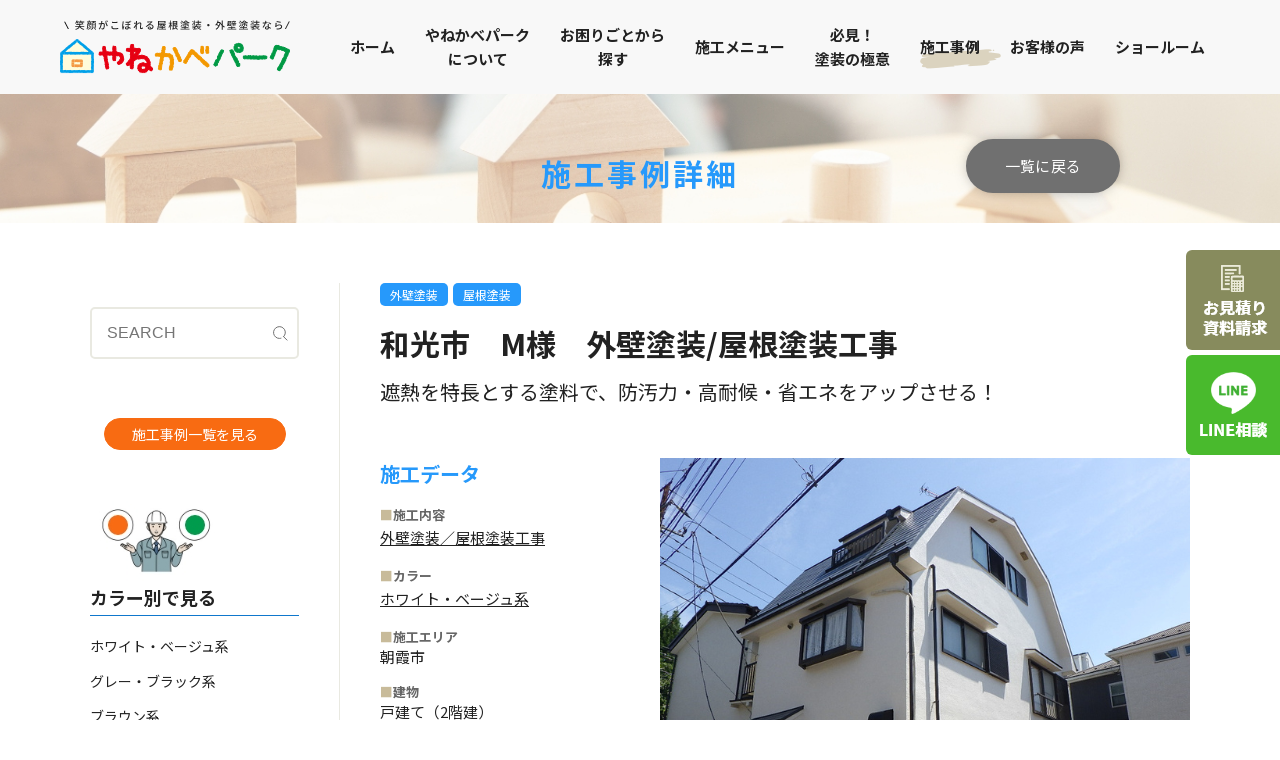

--- FILE ---
content_type: text/html; charset=UTF-8
request_url: https://yanekabe-park.com/works/%E5%92%8C%E5%85%89%E5%B8%82%E3%80%80m%E6%A7%98-%E5%A4%96%E5%A3%81%E5%A1%97%E8%A3%85-%E5%B1%8B%E6%A0%B9%E5%A1%97%E8%A3%85%E5%B7%A5%E4%BA%8B/
body_size: 83072
content:
<!DOCTYPE html>
<html lang="ja">
<head>
<!-- Global site tag (gtag.js) - Google Analytics -->
<script async src="https://www.googletagmanager.com/gtag/js?id=G-3XZLQ9JTFN"></script>
<script>
  window.dataLayer = window.dataLayer || [];
  function gtag(){dataLayer.push(arguments);}
  gtag('js', new Date());

  gtag('config', 'G-3XZLQ9JTFN');
</script>
<meta charset="UTF-8">
<meta http-equiv="X-UA-Compatible" content="IE=edge">
<meta name="viewport" content="width=device-width,initial-scale=1">
<meta name="format-detection" content="telephone=no">
	
<link rel="shortcut icon" href="https://yanekabe-park.com/wp-content/themes/yanekabe/img/common/favicon.ico?20220322">
<link rel="apple-touch-icon" href="https://yanekabe-park.com/wp-content/themes/yanekabe/img/common/apple-touch-icon.png" sizes="180x180">

<link rel="canonical" href="https://yanekabe-park.com/works/%E5%92%8C%E5%85%89%E5%B8%82%E3%80%80m%E6%A7%98-%E5%A4%96%E5%A3%81%E5%A1%97%E8%A3%85-%E5%B1%8B%E6%A0%B9%E5%A1%97%E8%A3%85%E5%B7%A5%E4%BA%8B/">
<meta name="description" content="「朝霞市・和光市・新座市・志木市・練馬区の外壁塗装・屋根塗装・雨漏りなら『やねかべパーク』へ。優良工事専門店ならではの高品質施工をお求めやすい価格で！【電話：0120-870-879　無料見積、無料診断、雨漏り診断を実施中】」">
<!--OGP-->
<meta property='og:locale' content='ja_JP'>
<meta property='og:type' content='article'>
<meta property='og:title' content='和光市　M様　外壁塗装/屋根塗装工事'>
<meta property='og:url' content='https://yanekabe-park.com/works/%e5%92%8c%e5%85%89%e5%b8%82%e3%80%80m%e6%a7%98-%e5%a4%96%e5%a3%81%e5%a1%97%e8%a3%85-%e5%b1%8b%e6%a0%b9%e5%a1%97%e8%a3%85%e5%b7%a5%e4%ba%8b/'>
<meta property='og:description' content=''>
<meta property='og:site_name' content='外壁塗装・屋根塗装・雨漏りは朝霞市のやねかべパークにお任せ'>
<meta property="og:image" content="https://yanekabe-park.com/wp-content/themes/yanekabe/img/common/ogp.png">
<meta property="og:locale" content="ja_JP">
<!--OGP-->	

<title>和光市 M様 外壁塗装/屋根塗装工事 - 外壁塗装・屋根塗装・雨漏りは朝霞市のやねかべパークにお任せ</title>
	<style>img:is([sizes="auto" i], [sizes^="auto," i]) { contain-intrinsic-size: 3000px 1500px }</style>
	
		<!-- All in One SEO 4.1.6.2 -->
		<meta name="robots" content="max-image-preview:large" />
		<link rel="canonical" href="https://yanekabe-park.com/works/%e5%92%8c%e5%85%89%e5%b8%82%e3%80%80m%e6%a7%98-%e5%a4%96%e5%a3%81%e5%a1%97%e8%a3%85-%e5%b1%8b%e6%a0%b9%e5%a1%97%e8%a3%85%e5%b7%a5%e4%ba%8b/" />
		<meta property="og:locale" content="ja_JP" />
		<meta property="og:site_name" content="外壁塗装・屋根塗装・雨漏りは朝霞市のやねかべパークにお任せ - 「朝霞市・和光市・新座市・志木市・練馬区の外壁塗装・屋根塗装・雨漏りなら『やねかべパーク』へ。優良工事専門店ならではの高品質施工をお求めやすい価格で！【電話：0120-870-879　無料見積、無料診断、雨漏り診断を実施中】」" />
		<meta property="og:type" content="article" />
		<meta property="og:title" content="和光市 M様 外壁塗装/屋根塗装工事 - 外壁塗装・屋根塗装・雨漏りは朝霞市のやねかべパークにお任せ" />
		<meta property="og:url" content="https://yanekabe-park.com/works/%e5%92%8c%e5%85%89%e5%b8%82%e3%80%80m%e6%a7%98-%e5%a4%96%e5%a3%81%e5%a1%97%e8%a3%85-%e5%b1%8b%e6%a0%b9%e5%a1%97%e8%a3%85%e5%b7%a5%e4%ba%8b/" />
		<meta property="article:published_time" content="2023-06-29T05:25:06+00:00" />
		<meta property="article:modified_time" content="2025-02-24T07:16:58+00:00" />
		<meta name="twitter:card" content="summary" />
		<meta name="twitter:title" content="和光市 M様 外壁塗装/屋根塗装工事 - 外壁塗装・屋根塗装・雨漏りは朝霞市のやねかべパークにお任せ" />
		<script type="application/ld+json" class="aioseo-schema">
			{"@context":"https:\/\/schema.org","@graph":[{"@type":"WebSite","@id":"https:\/\/yanekabe-park.com\/#website","url":"https:\/\/yanekabe-park.com\/","name":"\u5916\u58c1\u5857\u88c5\u30fb\u5c4b\u6839\u5857\u88c5\u30fb\u96e8\u6f0f\u308a\u306f\u671d\u971e\u5e02\u306e\u3084\u306d\u304b\u3079\u30d1\u30fc\u30af\u306b\u304a\u4efb\u305b","description":"\u300c\u671d\u971e\u5e02\u30fb\u548c\u5149\u5e02\u30fb\u65b0\u5ea7\u5e02\u30fb\u5fd7\u6728\u5e02\u30fb\u7df4\u99ac\u533a\u306e\u5916\u58c1\u5857\u88c5\u30fb\u5c4b\u6839\u5857\u88c5\u30fb\u96e8\u6f0f\u308a\u306a\u3089\u300e\u3084\u306d\u304b\u3079\u30d1\u30fc\u30af\u300f\u3078\u3002\u512a\u826f\u5de5\u4e8b\u5c02\u9580\u5e97\u306a\u3089\u3067\u306f\u306e\u9ad8\u54c1\u8cea\u65bd\u5de5\u3092\u304a\u6c42\u3081\u3084\u3059\u3044\u4fa1\u683c\u3067\uff01\u3010\u96fb\u8a71\uff1a0120-870-879\u3000\u7121\u6599\u898b\u7a4d\u3001\u7121\u6599\u8a3a\u65ad\u3001\u96e8\u6f0f\u308a\u8a3a\u65ad\u3092\u5b9f\u65bd\u4e2d\u3011\u300d","inLanguage":"ja","publisher":{"@id":"https:\/\/yanekabe-park.com\/#organization"}},{"@type":"Organization","@id":"https:\/\/yanekabe-park.com\/#organization","name":"\u5916\u58c1\u5857\u88c5\u30fb\u5c4b\u6839\u5857\u88c5\u30fb\u96e8\u6f0f\u308a\u306f\u671d\u971e\u5e02\u306e\u3084\u306d\u304b\u3079\u30d1\u30fc\u30af\u306b\u304a\u4efb\u305b","url":"https:\/\/yanekabe-park.com\/"},{"@type":"BreadcrumbList","@id":"https:\/\/yanekabe-park.com\/works\/%e5%92%8c%e5%85%89%e5%b8%82%e3%80%80m%e6%a7%98-%e5%a4%96%e5%a3%81%e5%a1%97%e8%a3%85-%e5%b1%8b%e6%a0%b9%e5%a1%97%e8%a3%85%e5%b7%a5%e4%ba%8b\/#breadcrumblist","itemListElement":[{"@type":"ListItem","@id":"https:\/\/yanekabe-park.com\/#listItem","position":1,"item":{"@type":"WebPage","@id":"https:\/\/yanekabe-park.com\/","name":"\u30db\u30fc\u30e0","description":"\u300c\u671d\u971e\u5e02\u30fb\u548c\u5149\u5e02\u30fb\u65b0\u5ea7\u5e02\u30fb\u5fd7\u6728\u5e02\u30fb\u7df4\u99ac\u533a\u306e\u5916\u58c1\u5857\u88c5\u30fb\u5c4b\u6839\u5857\u88c5\u30fb\u96e8\u6f0f\u308a\u306a\u3089\u300e\u3084\u306d\u304b\u3079\u30d1\u30fc\u30af\u300f\u3078\u3002\u512a\u826f\u5de5\u4e8b\u5c02\u9580\u5e97\u306a\u3089\u3067\u306f\u306e\u9ad8\u54c1\u8cea\u65bd\u5de5\u3092\u304a\u6c42\u3081\u3084\u3059\u3044\u4fa1\u683c\u3067\uff01\u3010\u96fb\u8a71\uff1a0120-870-879 \u7121\u6599\u898b\u7a4d\u3001\u7121\u6599\u8a3a\u65ad\u3001\u96e8\u6f0f\u308a\u8a3a\u65ad\u3092\u5b9f\u65bd\u4e2d\u3011\u300d","url":"https:\/\/yanekabe-park.com\/"},"nextItem":"https:\/\/yanekabe-park.com\/works\/%e5%92%8c%e5%85%89%e5%b8%82%e3%80%80m%e6%a7%98-%e5%a4%96%e5%a3%81%e5%a1%97%e8%a3%85-%e5%b1%8b%e6%a0%b9%e5%a1%97%e8%a3%85%e5%b7%a5%e4%ba%8b\/#listItem"},{"@type":"ListItem","@id":"https:\/\/yanekabe-park.com\/works\/%e5%92%8c%e5%85%89%e5%b8%82%e3%80%80m%e6%a7%98-%e5%a4%96%e5%a3%81%e5%a1%97%e8%a3%85-%e5%b1%8b%e6%a0%b9%e5%a1%97%e8%a3%85%e5%b7%a5%e4%ba%8b\/#listItem","position":2,"item":{"@type":"WebPage","@id":"https:\/\/yanekabe-park.com\/works\/%e5%92%8c%e5%85%89%e5%b8%82%e3%80%80m%e6%a7%98-%e5%a4%96%e5%a3%81%e5%a1%97%e8%a3%85-%e5%b1%8b%e6%a0%b9%e5%a1%97%e8%a3%85%e5%b7%a5%e4%ba%8b\/","name":"\u548c\u5149\u5e02\u3000M\u69d8\u3000\u5916\u58c1\u5857\u88c5\/\u5c4b\u6839\u5857\u88c5\u5de5\u4e8b","url":"https:\/\/yanekabe-park.com\/works\/%e5%92%8c%e5%85%89%e5%b8%82%e3%80%80m%e6%a7%98-%e5%a4%96%e5%a3%81%e5%a1%97%e8%a3%85-%e5%b1%8b%e6%a0%b9%e5%a1%97%e8%a3%85%e5%b7%a5%e4%ba%8b\/"},"previousItem":"https:\/\/yanekabe-park.com\/#listItem"}]},{"@type":"Person","@id":"https:\/\/yanekabe-park.com\/author\/yanekabe\/#author","url":"https:\/\/yanekabe-park.com\/author\/yanekabe\/","name":"yanekabe","image":{"@type":"ImageObject","@id":"https:\/\/yanekabe-park.com\/works\/%e5%92%8c%e5%85%89%e5%b8%82%e3%80%80m%e6%a7%98-%e5%a4%96%e5%a3%81%e5%a1%97%e8%a3%85-%e5%b1%8b%e6%a0%b9%e5%a1%97%e8%a3%85%e5%b7%a5%e4%ba%8b\/#authorImage","url":"https:\/\/secure.gravatar.com\/avatar\/27215aa379f66fc9ef43b4a75870aa252be6aa6e99dc0179030789725991b52b?s=96&d=mm&r=g","width":96,"height":96,"caption":"yanekabe"}},{"@type":"WebPage","@id":"https:\/\/yanekabe-park.com\/works\/%e5%92%8c%e5%85%89%e5%b8%82%e3%80%80m%e6%a7%98-%e5%a4%96%e5%a3%81%e5%a1%97%e8%a3%85-%e5%b1%8b%e6%a0%b9%e5%a1%97%e8%a3%85%e5%b7%a5%e4%ba%8b\/#webpage","url":"https:\/\/yanekabe-park.com\/works\/%e5%92%8c%e5%85%89%e5%b8%82%e3%80%80m%e6%a7%98-%e5%a4%96%e5%a3%81%e5%a1%97%e8%a3%85-%e5%b1%8b%e6%a0%b9%e5%a1%97%e8%a3%85%e5%b7%a5%e4%ba%8b\/","name":"\u548c\u5149\u5e02 M\u69d8 \u5916\u58c1\u5857\u88c5\/\u5c4b\u6839\u5857\u88c5\u5de5\u4e8b - \u5916\u58c1\u5857\u88c5\u30fb\u5c4b\u6839\u5857\u88c5\u30fb\u96e8\u6f0f\u308a\u306f\u671d\u971e\u5e02\u306e\u3084\u306d\u304b\u3079\u30d1\u30fc\u30af\u306b\u304a\u4efb\u305b","inLanguage":"ja","isPartOf":{"@id":"https:\/\/yanekabe-park.com\/#website"},"breadcrumb":{"@id":"https:\/\/yanekabe-park.com\/works\/%e5%92%8c%e5%85%89%e5%b8%82%e3%80%80m%e6%a7%98-%e5%a4%96%e5%a3%81%e5%a1%97%e8%a3%85-%e5%b1%8b%e6%a0%b9%e5%a1%97%e8%a3%85%e5%b7%a5%e4%ba%8b\/#breadcrumblist"},"author":"https:\/\/yanekabe-park.com\/author\/yanekabe\/#author","creator":"https:\/\/yanekabe-park.com\/author\/yanekabe\/#author","datePublished":"2023-06-29T05:25:06+09:00","dateModified":"2025-02-24T07:16:58+09:00"}]}
		</script>
		<!-- All in One SEO -->


<!-- Google Tag Manager for WordPress by gtm4wp.com -->
<script data-cfasync="false" data-pagespeed-no-defer>
	var gtm4wp_datalayer_name = "dataLayer";
	var dataLayer = dataLayer || [];
</script>
<!-- End Google Tag Manager for WordPress by gtm4wp.com --><link rel='dns-prefetch' href='//www.google.com' />
<link rel="alternate" type="application/rss+xml" title="外壁塗装・屋根塗装・雨漏りは朝霞市のやねかべパークにお任せ &raquo; フィード" href="https://yanekabe-park.com/feed/" />
<link rel="alternate" type="application/rss+xml" title="外壁塗装・屋根塗装・雨漏りは朝霞市のやねかべパークにお任せ &raquo; コメントフィード" href="https://yanekabe-park.com/comments/feed/" />
		<!-- This site uses the Google Analytics by MonsterInsights plugin v9.9.0 - Using Analytics tracking - https://www.monsterinsights.com/ -->
							<script src="//www.googletagmanager.com/gtag/js?id=G-3XZLQ9JTFN"  data-cfasync="false" data-wpfc-render="false" type="text/javascript" async></script>
			<script data-cfasync="false" data-wpfc-render="false" type="text/javascript">
				var mi_version = '9.9.0';
				var mi_track_user = true;
				var mi_no_track_reason = '';
								var MonsterInsightsDefaultLocations = {"page_location":"https:\/\/yanekabe-park.com\/works\/%E5%92%8C%E5%85%89%E5%B8%82%E3%80%80m%E6%A7%98-%E5%A4%96%E5%A3%81%E5%A1%97%E8%A3%85-%E5%B1%8B%E6%A0%B9%E5%A1%97%E8%A3%85%E5%B7%A5%E4%BA%8B\/"};
								if ( typeof MonsterInsightsPrivacyGuardFilter === 'function' ) {
					var MonsterInsightsLocations = (typeof MonsterInsightsExcludeQuery === 'object') ? MonsterInsightsPrivacyGuardFilter( MonsterInsightsExcludeQuery ) : MonsterInsightsPrivacyGuardFilter( MonsterInsightsDefaultLocations );
				} else {
					var MonsterInsightsLocations = (typeof MonsterInsightsExcludeQuery === 'object') ? MonsterInsightsExcludeQuery : MonsterInsightsDefaultLocations;
				}

								var disableStrs = [
										'ga-disable-G-3XZLQ9JTFN',
									];

				/* Function to detect opted out users */
				function __gtagTrackerIsOptedOut() {
					for (var index = 0; index < disableStrs.length; index++) {
						if (document.cookie.indexOf(disableStrs[index] + '=true') > -1) {
							return true;
						}
					}

					return false;
				}

				/* Disable tracking if the opt-out cookie exists. */
				if (__gtagTrackerIsOptedOut()) {
					for (var index = 0; index < disableStrs.length; index++) {
						window[disableStrs[index]] = true;
					}
				}

				/* Opt-out function */
				function __gtagTrackerOptout() {
					for (var index = 0; index < disableStrs.length; index++) {
						document.cookie = disableStrs[index] + '=true; expires=Thu, 31 Dec 2099 23:59:59 UTC; path=/';
						window[disableStrs[index]] = true;
					}
				}

				if ('undefined' === typeof gaOptout) {
					function gaOptout() {
						__gtagTrackerOptout();
					}
				}
								window.dataLayer = window.dataLayer || [];

				window.MonsterInsightsDualTracker = {
					helpers: {},
					trackers: {},
				};
				if (mi_track_user) {
					function __gtagDataLayer() {
						dataLayer.push(arguments);
					}

					function __gtagTracker(type, name, parameters) {
						if (!parameters) {
							parameters = {};
						}

						if (parameters.send_to) {
							__gtagDataLayer.apply(null, arguments);
							return;
						}

						if (type === 'event') {
														parameters.send_to = monsterinsights_frontend.v4_id;
							var hookName = name;
							if (typeof parameters['event_category'] !== 'undefined') {
								hookName = parameters['event_category'] + ':' + name;
							}

							if (typeof MonsterInsightsDualTracker.trackers[hookName] !== 'undefined') {
								MonsterInsightsDualTracker.trackers[hookName](parameters);
							} else {
								__gtagDataLayer('event', name, parameters);
							}
							
						} else {
							__gtagDataLayer.apply(null, arguments);
						}
					}

					__gtagTracker('js', new Date());
					__gtagTracker('set', {
						'developer_id.dZGIzZG': true,
											});
					if ( MonsterInsightsLocations.page_location ) {
						__gtagTracker('set', MonsterInsightsLocations);
					}
										__gtagTracker('config', 'G-3XZLQ9JTFN', {"forceSSL":"true","link_attribution":"true"} );
										window.gtag = __gtagTracker;										(function () {
						/* https://developers.google.com/analytics/devguides/collection/analyticsjs/ */
						/* ga and __gaTracker compatibility shim. */
						var noopfn = function () {
							return null;
						};
						var newtracker = function () {
							return new Tracker();
						};
						var Tracker = function () {
							return null;
						};
						var p = Tracker.prototype;
						p.get = noopfn;
						p.set = noopfn;
						p.send = function () {
							var args = Array.prototype.slice.call(arguments);
							args.unshift('send');
							__gaTracker.apply(null, args);
						};
						var __gaTracker = function () {
							var len = arguments.length;
							if (len === 0) {
								return;
							}
							var f = arguments[len - 1];
							if (typeof f !== 'object' || f === null || typeof f.hitCallback !== 'function') {
								if ('send' === arguments[0]) {
									var hitConverted, hitObject = false, action;
									if ('event' === arguments[1]) {
										if ('undefined' !== typeof arguments[3]) {
											hitObject = {
												'eventAction': arguments[3],
												'eventCategory': arguments[2],
												'eventLabel': arguments[4],
												'value': arguments[5] ? arguments[5] : 1,
											}
										}
									}
									if ('pageview' === arguments[1]) {
										if ('undefined' !== typeof arguments[2]) {
											hitObject = {
												'eventAction': 'page_view',
												'page_path': arguments[2],
											}
										}
									}
									if (typeof arguments[2] === 'object') {
										hitObject = arguments[2];
									}
									if (typeof arguments[5] === 'object') {
										Object.assign(hitObject, arguments[5]);
									}
									if ('undefined' !== typeof arguments[1].hitType) {
										hitObject = arguments[1];
										if ('pageview' === hitObject.hitType) {
											hitObject.eventAction = 'page_view';
										}
									}
									if (hitObject) {
										action = 'timing' === arguments[1].hitType ? 'timing_complete' : hitObject.eventAction;
										hitConverted = mapArgs(hitObject);
										__gtagTracker('event', action, hitConverted);
									}
								}
								return;
							}

							function mapArgs(args) {
								var arg, hit = {};
								var gaMap = {
									'eventCategory': 'event_category',
									'eventAction': 'event_action',
									'eventLabel': 'event_label',
									'eventValue': 'event_value',
									'nonInteraction': 'non_interaction',
									'timingCategory': 'event_category',
									'timingVar': 'name',
									'timingValue': 'value',
									'timingLabel': 'event_label',
									'page': 'page_path',
									'location': 'page_location',
									'title': 'page_title',
									'referrer' : 'page_referrer',
								};
								for (arg in args) {
																		if (!(!args.hasOwnProperty(arg) || !gaMap.hasOwnProperty(arg))) {
										hit[gaMap[arg]] = args[arg];
									} else {
										hit[arg] = args[arg];
									}
								}
								return hit;
							}

							try {
								f.hitCallback();
							} catch (ex) {
							}
						};
						__gaTracker.create = newtracker;
						__gaTracker.getByName = newtracker;
						__gaTracker.getAll = function () {
							return [];
						};
						__gaTracker.remove = noopfn;
						__gaTracker.loaded = true;
						window['__gaTracker'] = __gaTracker;
					})();
									} else {
										console.log("");
					(function () {
						function __gtagTracker() {
							return null;
						}

						window['__gtagTracker'] = __gtagTracker;
						window['gtag'] = __gtagTracker;
					})();
									}
			</script>
			
							<!-- / Google Analytics by MonsterInsights -->
		<link rel='stylesheet' id='wp-block-library-css' href='https://yanekabe-park.com/wp-includes/css/dist/block-library/style.min.css?ver=6.8.3' type='text/css' media='all' />
<style id='classic-theme-styles-inline-css' type='text/css'>
/*! This file is auto-generated */
.wp-block-button__link{color:#fff;background-color:#32373c;border-radius:9999px;box-shadow:none;text-decoration:none;padding:calc(.667em + 2px) calc(1.333em + 2px);font-size:1.125em}.wp-block-file__button{background:#32373c;color:#fff;text-decoration:none}
</style>
<style id='global-styles-inline-css' type='text/css'>
:root{--wp--preset--aspect-ratio--square: 1;--wp--preset--aspect-ratio--4-3: 4/3;--wp--preset--aspect-ratio--3-4: 3/4;--wp--preset--aspect-ratio--3-2: 3/2;--wp--preset--aspect-ratio--2-3: 2/3;--wp--preset--aspect-ratio--16-9: 16/9;--wp--preset--aspect-ratio--9-16: 9/16;--wp--preset--color--black: #000000;--wp--preset--color--cyan-bluish-gray: #abb8c3;--wp--preset--color--white: #ffffff;--wp--preset--color--pale-pink: #f78da7;--wp--preset--color--vivid-red: #cf2e2e;--wp--preset--color--luminous-vivid-orange: #ff6900;--wp--preset--color--luminous-vivid-amber: #fcb900;--wp--preset--color--light-green-cyan: #7bdcb5;--wp--preset--color--vivid-green-cyan: #00d084;--wp--preset--color--pale-cyan-blue: #8ed1fc;--wp--preset--color--vivid-cyan-blue: #0693e3;--wp--preset--color--vivid-purple: #9b51e0;--wp--preset--gradient--vivid-cyan-blue-to-vivid-purple: linear-gradient(135deg,rgba(6,147,227,1) 0%,rgb(155,81,224) 100%);--wp--preset--gradient--light-green-cyan-to-vivid-green-cyan: linear-gradient(135deg,rgb(122,220,180) 0%,rgb(0,208,130) 100%);--wp--preset--gradient--luminous-vivid-amber-to-luminous-vivid-orange: linear-gradient(135deg,rgba(252,185,0,1) 0%,rgba(255,105,0,1) 100%);--wp--preset--gradient--luminous-vivid-orange-to-vivid-red: linear-gradient(135deg,rgba(255,105,0,1) 0%,rgb(207,46,46) 100%);--wp--preset--gradient--very-light-gray-to-cyan-bluish-gray: linear-gradient(135deg,rgb(238,238,238) 0%,rgb(169,184,195) 100%);--wp--preset--gradient--cool-to-warm-spectrum: linear-gradient(135deg,rgb(74,234,220) 0%,rgb(151,120,209) 20%,rgb(207,42,186) 40%,rgb(238,44,130) 60%,rgb(251,105,98) 80%,rgb(254,248,76) 100%);--wp--preset--gradient--blush-light-purple: linear-gradient(135deg,rgb(255,206,236) 0%,rgb(152,150,240) 100%);--wp--preset--gradient--blush-bordeaux: linear-gradient(135deg,rgb(254,205,165) 0%,rgb(254,45,45) 50%,rgb(107,0,62) 100%);--wp--preset--gradient--luminous-dusk: linear-gradient(135deg,rgb(255,203,112) 0%,rgb(199,81,192) 50%,rgb(65,88,208) 100%);--wp--preset--gradient--pale-ocean: linear-gradient(135deg,rgb(255,245,203) 0%,rgb(182,227,212) 50%,rgb(51,167,181) 100%);--wp--preset--gradient--electric-grass: linear-gradient(135deg,rgb(202,248,128) 0%,rgb(113,206,126) 100%);--wp--preset--gradient--midnight: linear-gradient(135deg,rgb(2,3,129) 0%,rgb(40,116,252) 100%);--wp--preset--font-size--small: 13px;--wp--preset--font-size--medium: 20px;--wp--preset--font-size--large: 36px;--wp--preset--font-size--x-large: 42px;--wp--preset--spacing--20: 0.44rem;--wp--preset--spacing--30: 0.67rem;--wp--preset--spacing--40: 1rem;--wp--preset--spacing--50: 1.5rem;--wp--preset--spacing--60: 2.25rem;--wp--preset--spacing--70: 3.38rem;--wp--preset--spacing--80: 5.06rem;--wp--preset--shadow--natural: 6px 6px 9px rgba(0, 0, 0, 0.2);--wp--preset--shadow--deep: 12px 12px 50px rgba(0, 0, 0, 0.4);--wp--preset--shadow--sharp: 6px 6px 0px rgba(0, 0, 0, 0.2);--wp--preset--shadow--outlined: 6px 6px 0px -3px rgba(255, 255, 255, 1), 6px 6px rgba(0, 0, 0, 1);--wp--preset--shadow--crisp: 6px 6px 0px rgba(0, 0, 0, 1);}:where(.is-layout-flex){gap: 0.5em;}:where(.is-layout-grid){gap: 0.5em;}body .is-layout-flex{display: flex;}.is-layout-flex{flex-wrap: wrap;align-items: center;}.is-layout-flex > :is(*, div){margin: 0;}body .is-layout-grid{display: grid;}.is-layout-grid > :is(*, div){margin: 0;}:where(.wp-block-columns.is-layout-flex){gap: 2em;}:where(.wp-block-columns.is-layout-grid){gap: 2em;}:where(.wp-block-post-template.is-layout-flex){gap: 1.25em;}:where(.wp-block-post-template.is-layout-grid){gap: 1.25em;}.has-black-color{color: var(--wp--preset--color--black) !important;}.has-cyan-bluish-gray-color{color: var(--wp--preset--color--cyan-bluish-gray) !important;}.has-white-color{color: var(--wp--preset--color--white) !important;}.has-pale-pink-color{color: var(--wp--preset--color--pale-pink) !important;}.has-vivid-red-color{color: var(--wp--preset--color--vivid-red) !important;}.has-luminous-vivid-orange-color{color: var(--wp--preset--color--luminous-vivid-orange) !important;}.has-luminous-vivid-amber-color{color: var(--wp--preset--color--luminous-vivid-amber) !important;}.has-light-green-cyan-color{color: var(--wp--preset--color--light-green-cyan) !important;}.has-vivid-green-cyan-color{color: var(--wp--preset--color--vivid-green-cyan) !important;}.has-pale-cyan-blue-color{color: var(--wp--preset--color--pale-cyan-blue) !important;}.has-vivid-cyan-blue-color{color: var(--wp--preset--color--vivid-cyan-blue) !important;}.has-vivid-purple-color{color: var(--wp--preset--color--vivid-purple) !important;}.has-black-background-color{background-color: var(--wp--preset--color--black) !important;}.has-cyan-bluish-gray-background-color{background-color: var(--wp--preset--color--cyan-bluish-gray) !important;}.has-white-background-color{background-color: var(--wp--preset--color--white) !important;}.has-pale-pink-background-color{background-color: var(--wp--preset--color--pale-pink) !important;}.has-vivid-red-background-color{background-color: var(--wp--preset--color--vivid-red) !important;}.has-luminous-vivid-orange-background-color{background-color: var(--wp--preset--color--luminous-vivid-orange) !important;}.has-luminous-vivid-amber-background-color{background-color: var(--wp--preset--color--luminous-vivid-amber) !important;}.has-light-green-cyan-background-color{background-color: var(--wp--preset--color--light-green-cyan) !important;}.has-vivid-green-cyan-background-color{background-color: var(--wp--preset--color--vivid-green-cyan) !important;}.has-pale-cyan-blue-background-color{background-color: var(--wp--preset--color--pale-cyan-blue) !important;}.has-vivid-cyan-blue-background-color{background-color: var(--wp--preset--color--vivid-cyan-blue) !important;}.has-vivid-purple-background-color{background-color: var(--wp--preset--color--vivid-purple) !important;}.has-black-border-color{border-color: var(--wp--preset--color--black) !important;}.has-cyan-bluish-gray-border-color{border-color: var(--wp--preset--color--cyan-bluish-gray) !important;}.has-white-border-color{border-color: var(--wp--preset--color--white) !important;}.has-pale-pink-border-color{border-color: var(--wp--preset--color--pale-pink) !important;}.has-vivid-red-border-color{border-color: var(--wp--preset--color--vivid-red) !important;}.has-luminous-vivid-orange-border-color{border-color: var(--wp--preset--color--luminous-vivid-orange) !important;}.has-luminous-vivid-amber-border-color{border-color: var(--wp--preset--color--luminous-vivid-amber) !important;}.has-light-green-cyan-border-color{border-color: var(--wp--preset--color--light-green-cyan) !important;}.has-vivid-green-cyan-border-color{border-color: var(--wp--preset--color--vivid-green-cyan) !important;}.has-pale-cyan-blue-border-color{border-color: var(--wp--preset--color--pale-cyan-blue) !important;}.has-vivid-cyan-blue-border-color{border-color: var(--wp--preset--color--vivid-cyan-blue) !important;}.has-vivid-purple-border-color{border-color: var(--wp--preset--color--vivid-purple) !important;}.has-vivid-cyan-blue-to-vivid-purple-gradient-background{background: var(--wp--preset--gradient--vivid-cyan-blue-to-vivid-purple) !important;}.has-light-green-cyan-to-vivid-green-cyan-gradient-background{background: var(--wp--preset--gradient--light-green-cyan-to-vivid-green-cyan) !important;}.has-luminous-vivid-amber-to-luminous-vivid-orange-gradient-background{background: var(--wp--preset--gradient--luminous-vivid-amber-to-luminous-vivid-orange) !important;}.has-luminous-vivid-orange-to-vivid-red-gradient-background{background: var(--wp--preset--gradient--luminous-vivid-orange-to-vivid-red) !important;}.has-very-light-gray-to-cyan-bluish-gray-gradient-background{background: var(--wp--preset--gradient--very-light-gray-to-cyan-bluish-gray) !important;}.has-cool-to-warm-spectrum-gradient-background{background: var(--wp--preset--gradient--cool-to-warm-spectrum) !important;}.has-blush-light-purple-gradient-background{background: var(--wp--preset--gradient--blush-light-purple) !important;}.has-blush-bordeaux-gradient-background{background: var(--wp--preset--gradient--blush-bordeaux) !important;}.has-luminous-dusk-gradient-background{background: var(--wp--preset--gradient--luminous-dusk) !important;}.has-pale-ocean-gradient-background{background: var(--wp--preset--gradient--pale-ocean) !important;}.has-electric-grass-gradient-background{background: var(--wp--preset--gradient--electric-grass) !important;}.has-midnight-gradient-background{background: var(--wp--preset--gradient--midnight) !important;}.has-small-font-size{font-size: var(--wp--preset--font-size--small) !important;}.has-medium-font-size{font-size: var(--wp--preset--font-size--medium) !important;}.has-large-font-size{font-size: var(--wp--preset--font-size--large) !important;}.has-x-large-font-size{font-size: var(--wp--preset--font-size--x-large) !important;}
:where(.wp-block-post-template.is-layout-flex){gap: 1.25em;}:where(.wp-block-post-template.is-layout-grid){gap: 1.25em;}
:where(.wp-block-columns.is-layout-flex){gap: 2em;}:where(.wp-block-columns.is-layout-grid){gap: 2em;}
:root :where(.wp-block-pullquote){font-size: 1.5em;line-height: 1.6;}
</style>
<link rel='stylesheet' id='contact-form-7-css' href='https://yanekabe-park.com/wp-content/plugins/contact-form-7/includes/css/styles.css?ver=5.5.6' type='text/css' media='all' />
<link rel='stylesheet' id='contact-form-7-confirm-css' href='https://yanekabe-park.com/wp-content/plugins/contact-form-7-add-confirm/includes/css/styles.css?ver=5.1-20210324' type='text/css' media='all' />
<link rel='stylesheet' id='wp-pagenavi-css' href='https://yanekabe-park.com/wp-content/plugins/wp-pagenavi/pagenavi-css.css?ver=2.70' type='text/css' media='all' />
<link rel='stylesheet' id='jquery-ui-smoothness-css' href='https://yanekabe-park.com/wp-content/plugins/contact-form-7/includes/js/jquery-ui/themes/smoothness/jquery-ui.min.css?ver=1.12.1' type='text/css' media='screen' />
<script type="text/javascript" src="https://yanekabe-park.com/wp-content/plugins/google-analytics-for-wordpress/assets/js/frontend-gtag.min.js?ver=9.9.0" id="monsterinsights-frontend-script-js" async="async" data-wp-strategy="async"></script>
<script data-cfasync="false" data-wpfc-render="false" type="text/javascript" id='monsterinsights-frontend-script-js-extra'>/* <![CDATA[ */
var monsterinsights_frontend = {"js_events_tracking":"true","download_extensions":"doc,pdf,ppt,zip,xls,docx,pptx,xlsx","inbound_paths":"[{\"path\":\"\\\/recommend\\\/\",\"label\":\"affiliate\"}]","home_url":"https:\/\/yanekabe-park.com","hash_tracking":"false","v4_id":"G-3XZLQ9JTFN"};/* ]]> */
</script>
<script type="text/javascript" src="https://yanekabe-park.com/wp-includes/js/jquery/jquery.min.js?ver=3.7.1" id="jquery-core-js"></script>
<script type="text/javascript" src="https://yanekabe-park.com/wp-includes/js/jquery/jquery-migrate.min.js?ver=3.4.1" id="jquery-migrate-js"></script>
<link rel="https://api.w.org/" href="https://yanekabe-park.com/wp-json/" /><link rel="alternate" title="JSON" type="application/json" href="https://yanekabe-park.com/wp-json/wp/v2/works/933" /><link rel="EditURI" type="application/rsd+xml" title="RSD" href="https://yanekabe-park.com/xmlrpc.php?rsd" />
<meta name="generator" content="WordPress 6.8.3" />
<link rel='shortlink' href='https://yanekabe-park.com/?p=933' />
<link rel="alternate" title="oEmbed (JSON)" type="application/json+oembed" href="https://yanekabe-park.com/wp-json/oembed/1.0/embed?url=https%3A%2F%2Fyanekabe-park.com%2Fworks%2F%25e5%2592%258c%25e5%2585%2589%25e5%25b8%2582%25e3%2580%2580m%25e6%25a7%2598-%25e5%25a4%2596%25e5%25a3%2581%25e5%25a1%2597%25e8%25a3%2585-%25e5%25b1%258b%25e6%25a0%25b9%25e5%25a1%2597%25e8%25a3%2585%25e5%25b7%25a5%25e4%25ba%258b%2F" />
<link rel="alternate" title="oEmbed (XML)" type="text/xml+oembed" href="https://yanekabe-park.com/wp-json/oembed/1.0/embed?url=https%3A%2F%2Fyanekabe-park.com%2Fworks%2F%25e5%2592%258c%25e5%2585%2589%25e5%25b8%2582%25e3%2580%2580m%25e6%25a7%2598-%25e5%25a4%2596%25e5%25a3%2581%25e5%25a1%2597%25e8%25a3%2585-%25e5%25b1%258b%25e6%25a0%25b9%25e5%25a1%2597%25e8%25a3%2585%25e5%25b7%25a5%25e4%25ba%258b%2F&#038;format=xml" />
<style type="text/css" id="simple-css-output">body.home .mv .slider2_back { padding: 50px 20px 50px; text-align: center; background: url(../img/common/bg01.png); rgb(109,222,255); }body.home .mv .slider2 { }body.home .mv .slick-dots { bottom: -20px; }body.home .mv .slick-dots button::before { background: white; }body.home .mv .slick-dots button:hover::before, body.home .mv .slick-dots .slick-active button::before { background: rgb(0,153,255); }body.home .mv .slick-dots li, body.home .mv .slick-dots li button, body.home .mv .slick-dots li button::before { width: 12px; height: 12px; }</style>
<!-- Google Tag Manager for WordPress by gtm4wp.com -->
<!-- GTM Container placement set to off -->
<script data-cfasync="false" data-pagespeed-no-defer type="text/javascript">
	var dataLayer_content = {"pagePostType":"works","pagePostType2":"single-works","pagePostAuthor":"yanekabe"};
	dataLayer.push( dataLayer_content );
</script>
<script>
	console.warn && console.warn("[GTM4WP] Google Tag Manager container code placement set to OFF !!!");
	console.warn && console.warn("[GTM4WP] Data layer codes are active but GTM container must be loaded using custom coding !!!");
</script>
<!-- End Google Tag Manager for WordPress by gtm4wp.com --><style id="wpforms-css-vars-root">
				:root {
					--wpforms-field-border-radius: 3px;
--wpforms-field-background-color: #ffffff;
--wpforms-field-border-color: rgba( 0, 0, 0, 0.25 );
--wpforms-field-text-color: rgba( 0, 0, 0, 0.7 );
--wpforms-label-color: rgba( 0, 0, 0, 0.85 );
--wpforms-label-sublabel-color: rgba( 0, 0, 0, 0.55 );
--wpforms-label-error-color: #d63637;
--wpforms-button-border-radius: 3px;
--wpforms-button-background-color: #066aab;
--wpforms-button-text-color: #ffffff;
--wpforms-field-size-input-height: 43px;
--wpforms-field-size-input-spacing: 15px;
--wpforms-field-size-font-size: 16px;
--wpforms-field-size-line-height: 19px;
--wpforms-field-size-padding-h: 14px;
--wpforms-field-size-checkbox-size: 16px;
--wpforms-field-size-sublabel-spacing: 5px;
--wpforms-field-size-icon-size: 1;
--wpforms-label-size-font-size: 16px;
--wpforms-label-size-line-height: 19px;
--wpforms-label-size-sublabel-font-size: 14px;
--wpforms-label-size-sublabel-line-height: 17px;
--wpforms-button-size-font-size: 17px;
--wpforms-button-size-height: 41px;
--wpforms-button-size-padding-h: 15px;
--wpforms-button-size-margin-top: 10px;

				}
			</style><link rel="preconnect" href="https://fonts.gstatic.com">
<link href="https://fonts.googleapis.com/css2?family=Noto+Sans+JP:wght@400;500;700&display=swap" rel="stylesheet">
<link rel="stylesheet" href="https://yanekabe-park.com/wp-content/themes/yanekabe/style.css?1627885913">
<link rel="stylesheet" type="text/css" href="https://yanekabe-park.com/wp-content/themes/yanekabe/css/slick.css">
<link rel="stylesheet" type="text/css" href="https://yanekabe-park.com/wp-content/themes/yanekabe/css/slick-theme.css">
<script src="https://code.jquery.com/jquery-3.4.1.min.js"></script>
<link href="https://yanekabe-park.com/wp-content/themes/yanekabe/css/page.css?=202504082237" rel="stylesheet">
<link href="https://yanekabe-park.com/wp-content/themes/yanekabe/css/common.css?=202301250605" rel="stylesheet">
<link href="https://yanekabe-park.com/wp-content/themes/yanekabe/css/base.css?=202412130321" rel="stylesheet">
<link rel="stylesheet" href="https://yanekabe-park.com/wp-content/themes/yanekabe/css/anime.css" type="text/css">
<script src="https://yanekabe-park.com/wp-content/themes/yanekabe/js/common.js?=202111150019"></script>
<script src="https://yanekabe-park.com/wp-content/themes/yanekabe/js/animation.js"></script>
<script src="https://yanekabe-park.com/wp-content/themes/yanekabe/js/jquery.inview.js"></script>
<script src="https://yanekabe-park.com/wp-content/themes/yanekabe/js/slick.min.js"></script>
<script>
$("document").ready(function(){
$('.slider02').slick({
	autoplay: true,
	infinite: true,
	autoplaySpeed:5000,
	variableWidth: true,
	arrows: true,
	responsive: [
    {
      breakpoint: 800,
      settings: {
		  centerMode: true,
		  arrows: false,
      }
    },
  ]
});
});

window.addEventListener('load', function() {
  var maxHeight = 0;
  $('.slider02 li').each(function(idx, elem) {
    var height = $(elem).height();
    if(maxHeight < height) {
      maxHeight = height;
    }
  });
  $('.slider02 li').height(maxHeight);
});
</script>
<!--
$("document").ready(function(){
$('.slider').slick({
	autoplay: true,
	infinite: true,
	autoplaySpeed:5000,
	pauseOnHover: false,
	arrows: false,
	responsive: [
    {
      breakpoint: 800,
      settings: {
		  centerMode: false,
		  variableWidth: false,
      }
    },
  ]
});
});
-->
<script src="https://yubinbango.github.io/yubinbango/yubinbango.js" "charset=UTF-8"></script>
</head>
<body class="wp-singular works-template-default single single-works postid-933 wp-theme-yanekabe">

<div class="wrap %e5%92%8c%e5%85%89%e5%b8%82%e3%80%80m%e6%a7%98-%e5%a4%96%e5%a3%81%e5%a1%97%e8%a3%85-%e5%b1%8b%e6%a0%b9%e5%a1%97%e8%a3%85%e5%b7%a5%e4%ba%8b works">

<header>
    <div class="box wd">
        <p class="logo"><a href="https://yanekabe-park.com/"><img src="https://yanekabe-park.com/wp-content/themes/yanekabe/img/common/h_logo.png" alt="やねかべパーク" class="opacity"></a></p>
        <ul>
            <li><a href="tel:0120870879"><img src="https://yanekabe-park.com/wp-content/themes/yanekabe/img/common/h_link01.png?2021115" alt="緊急の雨漏りや修理はお電話で 0120-870-879 9:00-18:00受付 日曜・祝日休"></a></li>
            <li><a href="https://select-type.com/rsv/?id=RzT3xzHnf7Q&c_id=330845&w_flg=1" target="_blank"><img src="https://yanekabe-park.com/wp-content/themes/yanekabe/img/common/h_link02.png?2021115" alt="やねかべ無料診断" class="opacity"></a></li>
            <li><a href="https://select-type.com/rsv/?id=RzT3xzHnf7Q&c_id=330871&w_flg=1" target="_blank"><img src="https://yanekabe-park.com/wp-content/themes/yanekabe/img/common/h_link03.png" alt="ショールーム来店予約" class="opacity"></a>
			<!--<img src="https://yanekabe-park.com/wp-content/themes/yanekabe/img/common/h_link03_no.png" alt="ショールーム来店予約">--></li>
        </ul>
    </div>
    <nav class="gnav">
    	<div class="wd">
    	<p class="logo02"><a href="https://yanekabe-park.com/"><img src="https://yanekabe-park.com/wp-content/themes/yanekabe/img/common/h_logo02.png?20211115" alt="やねかべパーク" class="opacity"></a></p>
    	<ul class="nav">
        	<li><a href="https://yanekabe-park.com/"><p>ホーム</p><span></span></a></li>
            <li class="has-sub">
				<div class="subtit">
					<p>やねかべパーク<br>について</p><span></span>
				</div>
            	<div class="sub">
                	<div class="box_in">
                        <p class="tit">やねかべパークについて</p>
                        <ul>
							<li><a href="https://yanekabe-park.com/about/price/" class="opacity">塗装の価格</a></li>
							<li><a href="https://yanekabe-park.com/about/torikumi/" class="opacity">私たちの取組み</a></li>
							<li><a href="https://yanekabe-park.com/about/inspection/" class="opacity">やねかべ精密診断</a></li>
							<li><a href="https://yanekabe-park.com/news/" class="opacity">お知らせ</a></li>
                            <li><a href="https://yanekabe-park.com/blog/" class="opacity">現場ブログ</a></li>
							<li><a href="https://yanekabe-park.com/about/flow/" class="opacity">施工の流れ</a></li>
                            <li><a href="https://yanekabe-park.com/about/company/" class="opacity">会社概要</a></li>						
							<li><a href="https://yanekabe-park.com/about/staff/" class="opacity">スタッフ紹介</a></li>				
                            <li><a href="https://yanekabe-park.com/about/faq/" class="opacity">よくあるご質問</a></li>
                        </ul>
                    </div>
				</div>	
            </li>
			<li class="has-sub">
				<div class="subtit">
					<p>お困りごとから<br>探す</p><span></span>
				</div>
            	<div class="sub sub03">
                	<div class="box_in">
                        <p class="tit">お困りごとから探す</p>
                        <ul>
                        	<li><a href="https://yanekabe-park.com/problems/amamori/" class="opacity">雨漏りしている</a></li>
                            <li class="nolink"><a href="#" class="opacity">屋根が壊れている</a></li>
                            <li class="nolink"><a href="#" class="opacity">外壁にヒビ・剥がれがある</a></li>
                            <li class="nolink"><a href="#" class="opacity">外壁の汚れが気になる</a></li>
                            <li class="nolink"><a href="#" class="opacity">目地のゴムが割れている</a></li>
                            <li class="nolink"><a href="#" class="opacity">他社に塗れないと言われた</a></li>
                            <li class="nolink"><a href="#" class="opacity">他社のお見積りが高い</a></li>
                            <li class="nolink"><a href="#" class="opacity">塗り替え時がわからない</a></li>
                        </ul>
                    </div>
				</div>	
            </li>
			<li class="has-sub">
				<div class="subtit">
					<p>施工メニュー</p><span></span>
				</div>
            	<div class="sub sub04">
                	<div class="box_in">
                        <p class="tit">施工メニュー</p>
						<div class="menu_in">
                        <ul>
							<li><a href="https://yanekabe-park.com/menu/yane_tosou/" class="opacity">屋根塗装</a></li>
                            <li><a href="https://yanekabe-park.com/menu/yane_fukikae/" class="opacity">屋根葺き替え</a></li>
							<li><a href="https://yanekabe-park.com/menu/yane_cover/" class="opacity">屋根カバー工法</a></li>
							<li><a href="https://yanekabe-park.com/menu/bousui/" class="opacity">ベランダ・屋上防水工事</a></li>
							<li><a href="https://yanekabe-park.com/menu/exterior/" class="opacity">門扉・塀塗装・その他</a></li>
						</ul>
						<ul>
							<li><a href="https://yanekabe-park.com/menu/gaiheki_tosou/" class="opacity">外壁塗装</a></li>
                            <li><a href="https://yanekabe-park.com/menu/gaiheki_harikae/" class="opacity">サイディング貼替</a></li>							
                            <li><a href="https://yanekabe-park.com/menu/gaiheki_sealing/" class="opacity">シーリング工事</a></li>
							<li class="nolink"><a href="#" class="opacity">外壁付帯工事</a></li>
                            <li><a href="https://yanekabe-park.com/menu/shiroari/" class="opacity">シロアリ駆除</a></li>
                        </ul>
						</div>
                    </div>
				</div>	
            </li>
            <li class="has-sub">
				<div class="subtit">
					<p>必見！<br>塗装の極意</p><span></span>
				</div>
            	<div class="sub sub02">
                	<div class="box_in">
                        <p class="tit">必見！塗装の極意</p>
                        <ul>
							<li><a href="https://yanekabe-park.com/special/gaiheki_2nd/" class="opacity">２度目の外壁塗装</a></li>
							<li><a href="https://yanekabe-park.com/special/hoken_kasai/" class="opacity">火災保険が適用できます</a></li>
							<li><a href="https://yanekabe-park.com/special/selfcheck/" class="opacity">外壁セルフチェック</a></li>
							<li><a href="https://yanekabe-park.com/special/simulation/" class="opacity">カラーシミュレーション</a></li>
                            <li><a href="https://yanekabe-park.com/special/paint/" class="opacity">おすすめ塗料</a></li>   
                            <li><a href="https://yanekabe-park.com/special/loan/" class="opacity">使えるローンや融資</a></li>
                            <li><a href="https://yanekabe-park.com/special/hoken_kashi/" class="opacity">瑕疵（かし）保険で安心</a></li>
                        </ul>
                    </div>
				</div>	
            </li>
            <li  class="on"><a href="https://yanekabe-park.com/works/"><p>施工事例</p><span></span></a></li>
            <li ><a href="https://yanekabe-park.com/voice/"><p>お客様の声</p><span></span></a></li>
			<li><a href="https://yanekabe-park.com/showroom/"><p>ショールーム</p><span></span></a></li>
        </ul>
        </div>
    </nav>
</header>
	
	
<div class="spgnav">
    <p class="logo"><a href="https://yanekabe-park.com/"><img src="https://yanekabe-park.com/wp-content/themes/yanekabe/img/common/sp/logo02.png" alt="やねかべパーク"></a></p>
    <ul class="icobox">
        <li><a href="https://yanekabe-park.com/line/"><img src="https://yanekabe-park.com/wp-content/themes/yanekabe/img/common/sp/h_ico01.png" alt="LINE相談" class="opacity"></a></li>
		<li><a href="https://yanekabe-park.com/contact/"><img src="https://yanekabe-park.com/wp-content/themes/yanekabe/img/common/sp/h_ico02.png?20211115" alt="お見積り資料請求" class="opacity"></a></li>
    </ul>
    <div class="spmenu">
        <div class="box_in">
            <div class="menubox">
				<ul>
                	<li><a href="https://yanekabe-park.com/">ホーム</a></li>
					<li><span>やねかべパークについて</span>
                        <ul>
							<li><a href="https://yanekabe-park.com/about/price/" class="opacity">塗装の価格</a></li>
							<li><a href="https://yanekabe-park.com/about/torikumi/" class="opacity">私たちの取組み</a></li>
							<li><a href="https://yanekabe-park.com/about/inspection/" class="opacity">やねかべ精密診断</a></li>
							<li><a href="https://yanekabe-park.com/news/" class="opacity">お知らせ</a></li>
                            <li><a href="https://yanekabe-park.com/blog/" class="opacity">現場ブログ</a></li>
							<li><a href="https://yanekabe-park.com/about/flow/" class="opacity">施工の流れ</a></li>
                            <li><a href="https://yanekabe-park.com/about/company/" class="opacity">会社概要</a></li>						
							<li><a href="https://yanekabe-park.com/about/staff/" class="opacity">スタッフ紹介</a></li>				
                            <li><a href="https://yanekabe-park.com/about/faq/" class="opacity">よくあるご質問</a></li>
                        </ul>
					</li>
					<li><span>お困りごとから探す</span>
                        <ul>
                        	<li><a href="https://yanekabe-park.com/problems/amamori/" class="opacity">雨漏りしている</a></li>
                            <li class="nolink"><a href="#" class="opacity">屋根が壊れている（準備中）</a></li>
                            <li class="nolink"><a href="#" class="opacity">外壁にヒビ・剥がれがある（準備中）</a></li>
                            <li class="nolink"><a href="#" class="opacity">外壁の汚れが気になる（準備中）</a></li>
                            <li class="nolink"><a href="#" class="opacity">目地のゴムが割れている（準備中）</a></li>
                            <li class="nolink"><a href="#" class="opacity">他社に塗れないと言われた（準備中）</a></li>
                            <li class="nolink"><a href="#" class="opacity">他社のお見積りが高い（準備中）</a></li>
                            <li class="nolink"><a href="#" class="opacity">塗り替え時がわからない（準備中）</a></li>
                        </ul>
					</li>
					<li><span>施工メニュー</span>
                        <ul>
							<li><a href="https://yanekabe-park.com/menu/yane_tosou/" class="opacity">屋根塗装</a></li>
                            <li><a href="https://yanekabe-park.com/menu/yane_fukikae/" class="opacity">屋根葺き替え</a></li>
							<li><a href="https://yanekabe-park.com/menu/yane_cover/" class="opacity">屋根カバー工法</a></li>
							<li><a href="https://yanekabe-park.com/menu/bousui/" class="opacity">ベランダ・屋上防水工事</a></li>
							<li><a href="https://yanekabe-park.com/menu/gaiheki_tosou/" class="opacity">外壁塗装</a></li>
                            <li><a href="https://yanekabe-park.com/menu/gaiheki_harikae/" class="opacity">サイディング貼替</a></li>							
                            <li><a href="https://yanekabe-park.com/menu/gaiheki_sealing/" class="opacity">シーリング工事</a></li>
							<li class="nolink"><a href="#" class="opacity">外壁付帯工事（準備中）</a></li>
							<li><a href="https://yanekabe-park.com/menu/exterior/" class="opacity">門扉・塀塗装・その他</a></li>
                            <li><a href="https://yanekabe-park.com/menu/shiroari/" class="opacity">シロアリ駆除</a></li>
                        </ul>
					</li>
                    <li>
						<span>必見！塗装の極意</span>
                        <ul>
							<li><a href="https://yanekabe-park.com/special/gaiheki_2nd/" class="opacity">２度目の外壁塗装</a></li>
							<li><a href="https://yanekabe-park.com/special/hoken_kasai/" class="opacity">火災保険が適用できます</a></li>
							<li><a href="https://yanekabe-park.com/special/selfcheck/" class="opacity">外壁セルフチェック</a></li>
							<li><a href="https://yanekabe-park.com/special/simulation/" class="opacity">カラーシミュレーション</a></li>
                            <li><a href="https://yanekabe-park.com/special/paint/" class="opacity">おすすめ塗料</a></li>   
                            <li><a href="https://yanekabe-park.com/special/loan/" class="opacity">使えるローンや融資</a></li>
                            <li><a href="https://yanekabe-park.com/special/hoken_kashi/" class="opacity">瑕疵（かし）保険で安心</a></li>
                        </ul>
					</li>
					<li><a href="https://yanekabe-park.com/works/">施工事例</a></li>
                    <li><a href="https://yanekabe-park.com/voice/">お客様の声</a></li>
					<li><a href="https://yanekabe-park.com/showroom/">ショールーム</a></li>
                </ul>
            </div>
        </div>
    </div>
    <div class="triger_wrap movmobb1">
        <div class="topmenu">
            <div class="sptrigger">
                <span></span>
                <span></span>
                <span></span>
            </div>
        </div>
    </div>
</div>
<!-- / spgnav-->
	
<ul class="r_btn">
    <li>
		<a href="https://yanekabe-park.com/contact/"><img src="https://yanekabe-park.com/wp-content/themes/yanekabe/img/common/r_ico01.png" alt="お見積り資料請求" class="opacity icoimg"></a>
	</li>
    <li>
		<a href="https://yanekabe-park.com/line/"><img src="https://yanekabe-park.com/wp-content/themes/yanekabe/img/common/r_ico02.png" alt="LINE相談" class="opacity"></a>
	</li>
</ul>
	
<ul class="f_btn">
	<li><a href="tel:0120870879"><img src="https://yanekabe-park.com/wp-content/themes/yanekabe/img/common/f_btn01.png" alt="緊急の雨漏・修理" class="pc"><img src="https://yanekabe-park.com/wp-content/themes/yanekabe/img/common/sp/f_btn01.png" alt="緊急の雨漏・修理" class="sp"></a></li>
	<li><a href="https://select-type.com/rsv/?id=RzT3xzHnf7Q&c_id=330845&w_flg=1" target="_blank"><img src="https://yanekabe-park.com/wp-content/themes/yanekabe/img/common/f_btn02.png" alt="やねかべ無料精密診断" class="pc opacity"><img src="https://yanekabe-park.com/wp-content/themes/yanekabe/img/common/sp/f_ico02.png?20211115_v2" alt="やねかべ無料精密診断" class="sp"></a></li>
	<li><a href="https://select-type.com/rsv/?id=RzT3xzHnf7Q&c_id=330871&w_flg=1" target="_blank"><img src="https://yanekabe-park.com/wp-content/themes/yanekabe/img/common/f_btn03.png" alt="ショールーム来店予約" class="pc opacity"><img src="https://yanekabe-park.com/wp-content/themes/yanekabe/img/common/sp/f_btn02.png?20220301" alt="ショールーム来店予約" class="sp"></a></li>
</ul><main class="contents kaso works_detail">


<h1 class="page_tit">施工事例詳細<span class="btn"><a href="https://yanekabe-park.com/works/">一覧に戻る</a></span></h1>


<section class="works_area">
	<div class="box">
		<div class="search_box">
<form method="get" id="searchform" action="https://yanekabe-park.com/">
    <input type="text" name="s" id="search-input" value="" placeholder="SEARCH" />
    <input type="hidden" name="post_type" value="works">
</form>			<p class="link"><a href="https://yanekabe-park.com/works/">施工事例一覧を見る</a></p>
			<div class="search_in">
			<div class="search_sub">
				<p class="ico"><img src="https://yanekabe-park.com/wp-content/themes/yanekabe/img/jirei/ico01.jpg" alt="カラー別で見る"></p>
				<h3>カラー別で見る</h3>
				<ul>
<li><a href="https://yanekabe-park.com/works_color/white/" class="opacity">ホワイト・ベージュ系</a></li><li><a href="https://yanekabe-park.com/works_color/gray/" class="opacity">グレー・ブラック系</a></li><li><a href="https://yanekabe-park.com/works_color/brown/" class="opacity">ブラウン系</a></li><li><a href="https://yanekabe-park.com/works_color/yellow/" class="opacity">イエロー・オレンジ系</a></li><li><a href="https://yanekabe-park.com/works_color/pink/" class="opacity">ピンク・レッド系</a></li><li><a href="https://yanekabe-park.com/works_color/blue/" class="opacity">ブルー系</a></li><li><a href="https://yanekabe-park.com/works_color/green/" class="opacity">グリーン系</a></li><li><a href="https://yanekabe-park.com/works_color/clear/" class="opacity">クリヤー塗装</a></li><li><a href="https://yanekabe-park.com/works_color/two_color/" class="opacity">2色以上</a></li>				</ul>
			</div>
			<div class="search_sub">
				<p class="ico"><img src="https://yanekabe-park.com/wp-content/themes/yanekabe/img/jirei/ico02.jpg" alt="工事別で見る"></p>
				<h3>工事別で見る</h3>
				<ul class="koji">
<li><a href="https://yanekabe-park.com/works_koji/%e5%86%85%e8%a3%85%e5%b7%a5%e4%ba%8b/" class="opacity">内装工事</a></li><li><a href="https://yanekabe-park.com/works_koji/%e9%9b%a8%e6%bc%8f%e3%82%8a%e8%a3%9c%e4%bf%ae/" class="opacity">雨漏り補修</a></li><li><a href="https://yanekabe-park.com/works_koji/harikae/" class="opacity">サイディング貼替</a></li><li><a href="https://yanekabe-park.com/works_koji/gaiheki/" class="opacity">外壁塗装</a></li><li><a href="https://yanekabe-park.com/works_koji/cover/" class="opacity">屋根カバー工法</a></li><li><a href="https://yanekabe-park.com/works_koji/tosou/" class="opacity">屋根塗装</a></li><li><a href="https://yanekabe-park.com/works_koji/fukikae/" class="opacity">屋根葺き替え工事</a></li><li><a href="https://yanekabe-park.com/works_koji/bousui/" class="opacity">防水工事</a></li>				</ul>
			</div>
			</div>
		</div>
		<div class="works_box">
			<div class="titbox">
				<ul class="cate">
<li>外壁塗装</li><li>屋根塗装</li>				</ul>
				<h2>和光市　M様　外壁塗装/屋根塗装工事</h2>
				<p class="txt">
					遮熱を特長とする塗料で、防汚力・高耐候・省エネをアップさせる！				</p>
			</div>
			<div class="photobox">
				<div class="txt">
					<h3>施工データ</h3>
					<dl>
						<dt>施工内容</dt>
						<dd class="b_txt">外壁塗装／屋根塗装工事</dd>
					</dl>
					<dl>
						<dt>カラー</dt>
						<dd class="b_txt">
ホワイト・ベージュ系						</dd>
					</dl>
					<dl>
						<dt>施工エリア</dt>
						<dd>朝霞市</dd>
					</dl>
					<dl>
						<dt>建物</dt>
						<dd>戸建て（2階建）</dd>
					</dl>
					<dl>
						<dt>使用材料</dt>
						<dd>【屋根】ファインパーフェクトベスト<br>【外壁】パーフェクトトップ</dd>
					</dl>
					<dl>
						<dt>工期</dt>
						<dd>27日間</dd>
					</dl>
				</div>
				<div class="photo">
				<p class="coverimg img"><img src="https://yanekabe-park.com/wp-content/uploads/2023/05/AFTER.png" alt="和光市　M様　外壁塗装/屋根塗装工事"></p>
				</div>
			</div>
			<div class="soudan">
				<p class="ico">
					<img src="https://yanekabe-park.com/wp-content/themes/yanekabe/img/works/soudan_ico.png" alt="ご相談内容">
				</p>
				<h3>ご相談内容</h3>
				<p class="txt">
					経年劣化が心配で、インターネット検索で知り、ご相談をしました。				</p>
			</div>
			
			<div class="works_sekou before_img">
				<h3>施工前の状況</h3>
				<ul>
				<li>
					<p class="img coverimg"><img src="https://yanekabe-park.com/wp-content/uploads/2023/05/ecb7f0df0f1f75253326305f19f8e50f.png" width="400" height="300" ></p>
					<p class="txt">
						表面の塗膜が無くなり、防水性能の劣化により反り・ヒビ・割れなどの現象も出てきます。					</p>
				</li>
				<li>
					<p class="img coverimg"><img src="https://yanekabe-park.com/wp-content/uploads/2023/05/a6a9edfcb95324d02729c6353c73206b.png" width="400" height="300" ></p>
					<p class="txt">
						木造モルタル造の住宅のクラック(ひび割れ)の原因は、雨水の浸透等です。<br />
クラックなどに水分が浸透すると、吸水膨張、乾燥収縮を繰り返し、表面のヒビはさらに大きくなってしまい、悪循環を生みだします。<br />
					</p>
				</li>
				<li>
					<p class="img coverimg"><img src="https://yanekabe-park.com/wp-content/uploads/2023/05/85a55e126b17c2501926f52fe8e3e45a.png" width="400" height="300" ></p>
					<p class="txt">
						雨樋の退色、変色など経年劣化がみられます。塩ビ（プラスチック系）の雨樋は、劣化が進むと硬化し、ヒビ割れなどが起こります。					</p>
				</li>
				<li>
					<p class="img coverimg"><img src="https://yanekabe-park.com/wp-content/uploads/2023/05/BEFORE.png" width="600" height="450" ></p>
					<p class="txt">
						全体的に退色・変色・チョーキングが見受けられます。<br />
窓廻りなどシーリングを施された部分の周りにも汚染が見られます。<br />
					</p>
				</li>
				</ul>
			</div>
			
			<div class="works_sekou after_img">
				<h3>施工中の様子</h3>
				<ul>
				<li>
					<p class="img coverimg"><img src="https://yanekabe-park.com/wp-content/uploads/2023/05/0efae2c90a8f7cbdc809680e3cc47ab4.png" width="400" height="300" ></p>
					<p class="txt">
						二度塗りをしないと、最初は白く塗料がのっていたのに塗装後、最初よりかなり色が薄くなります。<br />
原因は、劣化した屋根材が塗料を吸収して下塗りとしての機能は低下してしまいます。<br />
					</p>
				</li>
				<li>
					<p class="img coverimg"><img src="https://yanekabe-park.com/wp-content/uploads/2023/05/d0985f0cdb46fb45e3b8b29f2a834708.png" width="400" height="300" ></p>
					<p class="txt">
						ヒビの幅が0.3mm未満か0.3㎜以上かと、ヒビの原因を考慮して補修方法が決まります。					</p>
				</li>
				<li>
					<p class="img coverimg"><img src="https://yanekabe-park.com/wp-content/uploads/2023/05/d740c5a7697a8453a73bc02a6794db82.png" width="400" height="300" ></p>
					<p class="txt">
						汚れや錆を落とすためにケレン作業を行います。<br />
その後塗装を二度塗りします。二度塗りする事によって、より綺麗に仕上がります。					</p>
				</li>
				<li>
					<p class="img coverimg"><img src="https://yanekabe-park.com/wp-content/uploads/2023/05/b950bc76d63ecd6fd023c26ab8e361b8.png" width="400" height="300" ></p>
					<p class="txt">
						モルタル自体の防水性能は低いのです。<br />
 そのため、モルタル外壁の表面に塗装をすることで防水性をもたせています。					</p>
				</li>
				</ul>
			</div>
			<div class="tantou">
				<dl>
					<dt>担当者コメント</dt>
					<dd class="txt">事前調査では、外壁にクラックやチョーキングが見受けれらました。<br />
屋根は、ヒビや割れなどが見受けられ、表面の塗膜が無くなっている状態でした。<br />
<br />
スムースエポという材料で補修をし、遮熱を特長とする塗料で塗装しました。<br />
シール面では、開口部を中心に増し打ちをしました。<br />
<br />
今後長期間に亘って、安心・快適にお過ごしいただけると思います。<br />
<br />
</dd>
					<dd class="ico"><img src="https://yanekabe-park.com/wp-content/themes/yanekabe/img/works/tantou_ico.png" alt="担当者コメント"></dd>
				</dl>
				<p class="btn">
					<a href="https://yanekabe-park.com/works/">一覧に戻る</a>
				</p>
			</div>
		</div>
	</div>
</section>
<!-- / worksarea-->


<section class="shindan_area">
	<p class="ico"><img src="https://yanekabe-park.com/wp-content/themes/yanekabe/img/common/shindan_ico.png" alt="やねかべパークなら家全体をしっかり診断！"></p>
	<h2>アフターサービスまでしっかり！<br>
専任スタッフが担当するので安心です。</h2>
	<p class="btn"><a href="https://select-type.com/rsv/?id=RzT3xzHnf7Q" target="_blank" class="opacity"><span>無料の<br class="sp">『やねかべ精密診断』を申し込む！</span></a></p>
</section>
<!-- / shindan_area-->		


<section class="detail_link">
    <div class="linkbox"><div class="box"><h2>関連事例</h2><ul class="link"><li><a href="https://yanekabe-park.com/works/%e6%9c%9d%e9%9c%9e%e5%b8%82%e3%80%80s%e6%a7%98%e3%80%80%e5%a4%96%e5%a3%81%e5%a1%97%e8%a3%85-%e5%b1%8b%e6%a0%b9%e5%a1%97%e8%a3%85%e5%b7%a5%e4%ba%8b-4/" class="opacity"><p class="coverimg img"><img src="https://yanekabe-park.com/wp-content/uploads/2025/07/AFTER-1.png" alt="朝霞市　S様　外壁塗装/屋根塗装工事" width="" height="450"></p><div class="catebox"><ul class="cate"><li>外壁塗装</li><li>屋根塗装</li><li>防水工事</li></ul></div><h4 class="tit">朝霞市　S様　外壁塗装/屋根塗装工事</h4><p class="txt">屋根･外壁･バルコニーを刷新し、住まいに</p></a></li><li><a href="https://yanekabe-park.com/works/%e6%96%b0%e5%ba%a7%e5%b8%82%e3%80%80k%e6%a7%98%e3%80%80%e5%a4%96%e9%83%a8%e6%94%b9%e4%bf%ae%e5%b7%a5%e4%ba%8b/" class="opacity"><p class="coverimg img"><img src="https://yanekabe-park.com/wp-content/uploads/2025/07/a.pdf-1024x724.png" alt="新座市　K様　外部改修工事" width="" height="724"></p><div class="catebox"><ul class="cate"><li>サイディング貼替</li><li>外壁塗装</li><li>防水工事</li></ul></div><h4 class="tit">新座市　K様　外部改修工事</h4><p class="txt">サイディング張替えと防水工事で暮らしに安</p></a></li><li><a href="https://yanekabe-park.com/works/%e5%92%8c%e5%85%89%e5%b8%82%e3%80%80o%e6%a7%98%e3%80%80%e5%a4%96%e5%a3%81%e5%a1%97%e8%a3%85-%e5%b1%8b%e6%a0%b9%e8%91%ba%e3%81%8d%e6%9b%bf%e3%81%88%e5%b7%a5%e4%ba%8b/" class="opacity"><p class="coverimg img"><img src="https://yanekabe-park.com/wp-content/uploads/2025/07/AFTER.png" alt="和光市　O様　外壁塗装/屋根葺き替え工事" width="" height="450"></p><div class="catebox"><ul class="cate"><li>外壁塗装</li><li>屋根葺き替え工事</li></ul></div><h4 class="tit">和光市　O様　外壁塗装/屋根葺き替え工事</h4><p class="txt">葺き替え工事で防水性が大幅にアップ</p></a></li></section>
	

</main>
<!-- / contents-->

<div class="kaso_linkarea">
	<p class="bg"></p>
    <ul>
    	<li><a href="https://yanekabe-park.com/special/selfcheck/"><img src="https://yanekabe-park.com/wp-content/themes/yanekabe/img/common/kaso_linkimg01.png" alt="セルフチェック表" class="opacity"></a></li>
        <li><a href="https://yanekabe-park.com/about/flow/"><img src="https://yanekabe-park.com/wp-content/themes/yanekabe/img/common/kaso_linkimg02.png" alt="塗装の流れ" class="opacity"></a></li>
        <li><a href="https://yanekabe-park.com/about/inspection/"><img src="https://yanekabe-park.com/wp-content/themes/yanekabe/img/common/kaso_linkimg03.png" alt="屋根・外壁精密診断" class="opacity"></a></li>
    </ul>
</div>
<!-- / kaso_linkarea-->


<seciton class="menu_area">
	<div class="box">
    	<h2>屋根塗装・外壁塗装 施工メニュー</h2>
        <ul class="slider02">
            <li>
            	<a href="https://yanekabe-park.com/menu/yane_tosou/" class="opacity">
					<p class="ico col01">屋 根</p>
					<p class="img"><img src="https://yanekabe-park.com/wp-content/themes/yanekabe/img/top/menu_yane_img01.png" alt="屋根塗装"></p>
					<dl>
						<dt>屋根塗装</dt>
						<dd>紫外線・酸性雨・台風などによる劣化から屋根を守り、より長持ちさせます。</dd>
					</dl>
                </a>
            </li>
            <li>
            	<a href="https://yanekabe-park.com/menu/yane_fukikae/" class="opacity">
					<p class="ico col01">屋 根</p>
					<p class="img"><img src="https://yanekabe-park.com/wp-content/themes/yanekabe/img/top/menu_yane_img02.png" alt="屋根葺き替え"></p>
					<dl>
						<dt>屋根葺き替え</dt>
						<dd>新しい屋根に葺き替えます。丈夫で軽い為耐震性の高い金属屋根が人気です！</dd>
					</dl>
                </a>
            </li>
			<li>
            	<a href="https://yanekabe-park.com/menu/yane_cover/" class="opacity">
					<p class="ico col01">屋 根</p>
					<p class="img"><img src="https://yanekabe-park.com/wp-content/themes/yanekabe/img/top/menu_yane_img03.png" alt="屋根カバー工法"></p>
					<dl>
						<dt>屋根カバー工法</dt>
						<dd>新しい屋根を被せる工法で、廃材が少なく、リーズナブルな点が魅力です。</dd>
					</dl>
                </a>
            </li>
        	<li>
            	<a href="https://yanekabe-park.com/menu/gaiheki_tosou/" class="opacity">
                <p class="ico">外 壁</p>
                <p class="img"><img src="https://yanekabe-park.com/wp-content/themes/yanekabe/img/top/menu_img01.png" alt="外壁塗装"></p>
                <dl>
                	<dt>外壁塗装</dt>
                    <dd>塗り替えるだけで見違える我が家に。断熱、遮熱、防水効果も向上します！</dd>
                </dl>
                </a>
            </li>
            <li>
            	<a href="https://yanekabe-park.com/menu/gaiheki_sealing/" class="opacity">
					<p class="ico">外 壁</p>
					<p class="img"><img src="https://yanekabe-park.com/wp-content/themes/yanekabe/img/top/menu_img02.png?20211013" alt="シーリング工事"></p>
					<dl>
						<dt>シーリング工事</dt>
						<dd>劣化しやすいシーリング材（コーキング）を打ち替えます。</dd>
					</dl>
                </a>
            </li>
            <li>
            	<a href="https://yanekabe-park.com/menu/gaiheki_harikae/" class="opacity">
                <p class="ico">外 壁</p>
                <p class="img"><img src="https://yanekabe-park.com/wp-content/themes/yanekabe/img/top/menu_img03.png?20211013" alt="サイディング貼替"></p>
                <dl>
					<dt>サイディング貼替</dt>
					<dd>塗り替えのできない壁に。<br>
短い工期で、断熱性、遮音性も向上します。</dd>
                </dl>
                </a>
            </li>
            <li>
            	<a href="https://yanekabe-park.com/menu/amamori/" class="opacity">
					<p class="ico">外 壁</p>
					<p class="img"><img src="https://yanekabe-park.com/wp-content/themes/yanekabe/img/top/menu_img04.png?20211013" alt="外壁付帯工事"></p>
					<dl>
						<dt>外壁付帯工事</dt>
						<dd>雨樋（あまどい）、破風、天窓、軒天など付帯部分の補修・塗装します。</dd>
					</dl>
                </a>
            </li>
			<li>
            	<a href="https://yanekabe-park.com/menu/bousui/" class="opacity">
					<p class="ico col02">その他</p>
					<p class="img"><img src="https://yanekabe-park.com/wp-content/themes/yanekabe/img/top/menu_other_img01.png" alt="防水工事"></p>
					<dl>
						<dt>防水工事</dt>
						<dd>屋上(陸屋根)、ベランダ、バルコニーなどの点検・防水工事はお早めに。</dd>
					</dl>
                </a>
            </li>
			<li>
            	<a href="https://yanekabe-park.com/menu/exterior/" class="opacity">
					<p class="ico col02">その他</p>
					<p class="img"><img src="https://yanekabe-park.com/wp-content/themes/yanekabe/img/top/menu_other_img02.png" alt="門扉・塀塗装"></p>
					<dl>
						<dt>門扉・塀塗装</dt>
						<dd>塗装と同時に、門扉、塀、擁壁、柵等もあわせて塗り替え。外構工事もOK</dd>
					</dl>
                </a>
            </li>
			<li>
            	<a href="https://yanekabe-park.com/menu/shiroari/" class="opacity">
					<p class="ico col02">その他</p>
					<p class="img"><img src="https://yanekabe-park.com/wp-content/themes/yanekabe/img/top/menu_other_img03.png" alt="シロアリ駆除・補修"></p>
					<dl>
						<dt>シロアリ駆除・補修</dt>
						<dd>シロアリ駆除・予防はもちろん、被害個所の補修も安心してお任せください。</dd>
					</dl>
                </a>
            </li>
        </ul>
    </div>
</seciton>
<!-- / menu_area-->



<div class="about_area">
	<h2>やねかべパークについて</h2>
    <p class="txt">やねかべパークは株式会社パラヴィの塗装専門事業部として、<br>
朝霞市・和光市・新座市・志木市・東京都練馬区を中心に地域密着で活動しています。<br>
2021年末で施工件数は累計2500件を超えました。<br>
これからも地域の皆様に、より満足のいただける外壁塗装・屋根塗装をお届けするため、日々頑張っています。</p>
	<div class="icobox">
    	<h3>対応エリア</h3>
        <ul>
        	<li>朝霞市</li>
            <li>和光市</li>
            <li>志木市</li>
            <li>新座市</li>
            <li>練馬区</li>
        </ul>
    </div>
    <ul class="linkbox">
    	<li>
			<a href="https://yanekabe-park.com/about/company/" class="opacity">
        	<p class="img"><img src="https://yanekabe-park.com/wp-content/themes/yanekabe/img/top/about_img01.png" alt="会社概要"></p>
            <p class="tit">会社概要</p>
            </a>
        </li>
        <li>
        	<a href="https://yanekabe-park.com/about/staff/" class="opacity">
        	<p class="img"><img src="https://yanekabe-park.com/wp-content/themes/yanekabe/img/top/about_img02.png" alt="スタッフ紹介"></p>
            <p class="tit">スタッフ紹介</p>
            </a>
        </li>
        <li>
        	<a href="https://yanekabe-park.com/about/faq/" class="opacity">
        	<p class="img"><img src="https://yanekabe-park.com/wp-content/themes/yanekabe/img/top/about_img03.png" alt="よくある質問"></p>
            <p class="tit">よくある質問</p>
            </a>
        </li>
    </ul>
</div>

<div class="f_menu">
	<div class="box">
        <ul class="f_slider">
        	<li>
            	<a href="https://yanekabe-park.com/works/" class="opacity">
                <p class="img"><img src="https://yanekabe-park.com/wp-content/themes/yanekabe/img/common/link_img01.png" alt="施工事例"></p>
                <p class="ico">Case</p>
                <p class="txt">やねかべパークの施工事例を、カラー別・工事別でご覧いただけます。</p>
                </a>
            </li>
            <li>
            	<a href="https://yanekabe-park.com/voice/" class="opacity">
                <p class="img"><img src="https://yanekabe-park.com/wp-content/themes/yanekabe/img/common/link_img02.png" alt="お客様からの声"></p>
                <p class="ico col01">Voice</p>
                <p class="txt">ご依頼いただいたお客様の感想を、施工前後の解説とともにご紹介します。</p>
                </a>
            </li>
            <li>
				<a href="https://yanekabe-park.com/showroom/" class="opacity">
                <p class="img"><img src="https://yanekabe-park.com/wp-content/themes/yanekabe/img/top/link_img08.png" alt="ショールーム"></p>
                <p class="ico col02">Show Room</p>
                <p class="txt">外壁塗装・屋根塗装専門店ショールーム ついに2月26日(土)オープン！</p>
                </a>
            </li>
        </ul>
    </div>
</div>
<!-- / f_menu-->



<div class="f_link">
	<ul class="box">
    	<li>
        	<dl>
            	<dt>リフォームローン取扱店</dt>
                <dd class="img"><img src="https://yanekabe-park.com/wp-content/themes/yanekabe/img/top/f_ico01_1.png" alt="リフォームローン取扱店"></dd>
                <dd class="txt">低金利の今が借り得！最大180回払い</dd>
            </dl>
        </li>
        <li>
        	<dl>
            	<dt>リフォーム瑕疵保険加盟店</dt>
                <dd class="img"><img src="https://yanekabe-park.com/wp-content/themes/yanekabe/img/top/f_ico02.png" alt="リフォーム瑕疵保険加盟店"></dd>
                <dd class="txt">安心の工事かし保険の登録事業者です</dd>
            </dl>
        </li>
    </ul>
</div>
<footer>
	<p class="topbtn"><a href="#"><img src="https://yanekabe-park.com/wp-content/themes/yanekabe/img/common/topbtn.png" class="opacity"></a></p>
	<div class="linkbox">
        <div class="box">
        	<div class="logo">
            	<a href="https://yanekabe-park.com/" class="opacity">
        		<p class="img"><img src="https://yanekabe-park.com/wp-content/themes/yanekabe/img/common/f_logo.png" alt="やねかべパーク"></p>
				</a>
                <p class="txt">〒351-0012　<br class="sp">埼玉県朝霞市栄町5-1-12　<br class="sp">TEL <a href="tel:0120870879">0120-870-879</a>（9:00～18:00　日・祝休み）</p>
            </div>
            <div class="navbox">
            	<p class="link"><a href="https://yanekabe-park.com/" class="opacity">› ホーム</a></p>
                <div class="box_in">
                	<div class="minbox">
                    	<p class="tit">やねかべパークについて</p>
                        <ul>
							<li><a href="https://yanekabe-park.com/about/price/" class="opacity">・塗装の価格</a></li>
							<li><a href="https://yanekabe-park.com/about/torikumi/" class="opacity">・私たちの取組み</a></li>
							<li><a href="https://yanekabe-park.com/about/inspection/" class="opacity">・やねかべ精密診断</a></li>
							<li><a href="https://yanekabe-park.com/news/" class="opacity">・お知らせ</a></li>
                            <li><a href="https://yanekabe-park.com/blog/" class="opacity">・現場ブログ</a></li>
							<li><a href="https://yanekabe-park.com/about/flow/" class="opacity">・施工の流れ</a></li>
                            <li><a href="https://yanekabe-park.com/about/company/" class="opacity">・会社概要</a></li>						
							<li><a href="https://yanekabe-park.com/about/staff/" class="opacity">・スタッフ紹介</a></li>				
                            <li><a href="https://yanekabe-park.com/about/faq/" class="opacity">・よくあるご質問</a></li>
                        </ul>
                    </div>
                    <div class="minbox">
                    	<p class="tit">お困りごとから探す</p>
                        <ul>
                        	<li><a href="https://yanekabe-park.com/problems/amamori/" class="opacity">・雨漏りしている</a></li>
                            <li class="nolink"><a href="#" class="opacity">・屋根が壊れている</a></li>
                            <li class="nolink"><a href="#" class="opacity">・外壁にヒビ・剥がれがある</a></li>
                            <li class="nolink"><a href="#" class="opacity">・外壁の汚れが気になる</a></li>
                            <li class="nolink"><a href="#" class="opacity">・目地のゴムが割れている</a></li>
                            <li class="nolink"><a href="#" class="opacity">・他社に塗れないと言われた</a></li>
                            <li class="nolink"><a href="#" class="opacity">・他社のお見積りが高い</a></li>
                            <li class="nolink"><a href="#" class="opacity">・塗り替え時がわからない</a></li>
                        </ul>
                    </div>
					<div class="minbox">
                    	<p class="tit">施工メニュー</p>
                        <ul>
							<li><a href="https://yanekabe-park.com/menu/yane_tosou/" class="opacity">・屋根塗装</a></li>
                            <li><a href="https://yanekabe-park.com/menu/yane_fukikae/" class="opacity">・屋根葺き替え</a></li>
							<li><a href="https://yanekabe-park.com/menu/yane_cover/" class="opacity">・屋根カバー工法</a></li>
                            <li><a href="https://yanekabe-park.com/menu/bousui/" class="opacity">・ベランダ・屋上防水工事</a></li>						
                            <li><a href="https://yanekabe-park.com/menu/exterior/" class="opacity">・門扉・塀塗装・その他</a></li>	
							<li><a href="https://yanekabe-park.com/menu/gaiheki_tosou/" class="opacity">・外壁塗装</a></li>
                            <li><a href="https://yanekabe-park.com/menu/gaiheki_harikae/" class="opacity">・サイディング貼替</a></li>							
                            <li><a href="https://yanekabe-park.com/menu/gaiheki_sealing/" class="opacity">・シーリング工事</a></li>						
							<li class="nolink"><a href="#" class="opacity">・外壁付帯工事</a></li>
                            <li><a href="https://yanekabe-park.com/menu/shiroari/" class="opacity">・シロアリ駆除</a></li>
                        </ul>
                    </div>
					<div class="minbox">
                    	<p class="tit">必見！塗装の極意</p>
                        <ul>
							<li><a href="https://yanekabe-park.com/special/gaiheki_2nd/" class="opacity">・２度目の外壁塗装</a></li>
							<li><a href="https://yanekabe-park.com/special/hoken_kasai/" class="opacity">・火災保険が適用できます</a></li>
							<li><a href="https://yanekabe-park.com/special/selfcheck/" class="opacity">・外壁セルフチェック</a></li>
							<li><a href="https://yanekabe-park.com/special/simulation/" class="opacity">・カラーシミュレーション</a></li>
                            <li><a href="https://yanekabe-park.com/special/paint/" class="opacity">・おすすめ塗料</a></li>   
                            <li><a href="https://yanekabe-park.com/special/loan/" class="opacity">・使えるローンや融資</a></li>
                            <li><a href="https://yanekabe-park.com/special/hoken_kashi/" class="opacity">・瑕疵（かし）保険で安心</a></li>
                        </ul>
                    </div>
					<div class="lastbox">
                    	<ul>
							<li><a href="https://yanekabe-park.com/works/" class="opacity">施工事例</a></li>
                    		<li><a href="https://yanekabe-park.com/voice/" class="opacity">お客様の声</a></li>
                    		<li><a href="https://yanekabe-park.com/showroom/" class="opacity">ショールーム</a></li>
							<li><a href="https://yanekabe-park.com/contact/" class="opacity">お問い合わせ</a></li>
							<li><a href="https://yanekabe-park.com/contact/line/" class="opacity">LINEお問い合わせ</a></li>
						</ul>
                    </div>
                </div>
            </div>
        </div>
    </div>
    <ul class="box02">
    	<li>
        	<p class="img"><a href="https://www.mokutokyo.jp/" target="_blank"><img src="https://yanekabe-park.com/wp-content/themes/yanekabe/img/common/f_ico03.png?20211115" alt="（一社）木造住宅塗装リフォーム協会 "></a></p>
            <!--<p class="txt">（一社）木造住宅塗装リフォーム協会</p>-->
        </li>
    	<li>
        	<p class="img"><a href="https://www.siding.or.jp" target="_blank"><img src="https://yanekabe-park.com/wp-content/themes/yanekabe/img/common/f_ico05.png?20211115" alt="窯業系サイディング材メンテナンス研究所 "></a></p>
            <!--<p class="txt">窯業系サイディング材メンテナンス研究所</p>-->
        </li>
        <li>
        	<p class="img"><a href="https://www.mokutaikyo.com/" target="_blank"><img src="https://yanekabe-park.com/wp-content/themes/yanekabe/img/common/f_ico04.png?20211115" alt="住宅リフォーム事業者団体国土交通大臣登録 日本木造住宅耐震補強事業者協同組合"></a></p>
			<!--<p class="txt">日本木造住宅耐震補強事業者協同組合</p>-->
        </li>
    </ul>
    <p class="copy">Copyright(C) やねかべパーク All Rights Reserved.</p>
</footer>
<!-- / footer-->



<script type="speculationrules">
{"prefetch":[{"source":"document","where":{"and":[{"href_matches":"\/*"},{"not":{"href_matches":["\/wp-*.php","\/wp-admin\/*","\/wp-content\/uploads\/*","\/wp-content\/*","\/wp-content\/plugins\/*","\/wp-content\/themes\/yanekabe\/*","\/*\\?(.+)"]}},{"not":{"selector_matches":"a[rel~=\"nofollow\"]"}},{"not":{"selector_matches":".no-prefetch, .no-prefetch a"}}]},"eagerness":"conservative"}]}
</script>
<script type="text/javascript" src="https://yanekabe-park.com/wp-includes/js/comment-reply.min.js?ver=6.8.3" id="comment-reply-js" async="async" data-wp-strategy="async"></script>
<script type="text/javascript" src="https://yanekabe-park.com/wp-includes/js/dist/vendor/wp-polyfill.min.js?ver=3.15.0" id="wp-polyfill-js"></script>
<script type="text/javascript" id="contact-form-7-js-extra">
/* <![CDATA[ */
var wpcf7 = {"api":{"root":"https:\/\/yanekabe-park.com\/wp-json\/","namespace":"contact-form-7\/v1"}};
/* ]]> */
</script>
<script type="text/javascript" src="https://yanekabe-park.com/wp-content/plugins/contact-form-7/includes/js/index.js?ver=5.5.6" id="contact-form-7-js"></script>
<script type="text/javascript" src="https://yanekabe-park.com/wp-includes/js/jquery/jquery.form.min.js?ver=4.3.0" id="jquery-form-js"></script>
<script type="text/javascript" src="https://yanekabe-park.com/wp-content/plugins/contact-form-7-add-confirm/includes/js/scripts.js?ver=5.1-20210324" id="contact-form-7-confirm-js"></script>
<script type="text/javascript" src="https://yanekabe-park.com/wp-includes/js/jquery/ui/core.min.js?ver=1.13.3" id="jquery-ui-core-js"></script>
<script type="text/javascript" src="https://yanekabe-park.com/wp-includes/js/jquery/ui/datepicker.min.js?ver=1.13.3" id="jquery-ui-datepicker-js"></script>
<script type="text/javascript" id="jquery-ui-datepicker-js-after">
/* <![CDATA[ */
jQuery(function(jQuery){jQuery.datepicker.setDefaults({"closeText":"\u9589\u3058\u308b","currentText":"\u4eca\u65e5","monthNames":["1\u6708","2\u6708","3\u6708","4\u6708","5\u6708","6\u6708","7\u6708","8\u6708","9\u6708","10\u6708","11\u6708","12\u6708"],"monthNamesShort":["1\u6708","2\u6708","3\u6708","4\u6708","5\u6708","6\u6708","7\u6708","8\u6708","9\u6708","10\u6708","11\u6708","12\u6708"],"nextText":"\u6b21","prevText":"\u524d","dayNames":["\u65e5\u66dc\u65e5","\u6708\u66dc\u65e5","\u706b\u66dc\u65e5","\u6c34\u66dc\u65e5","\u6728\u66dc\u65e5","\u91d1\u66dc\u65e5","\u571f\u66dc\u65e5"],"dayNamesShort":["\u65e5","\u6708","\u706b","\u6c34","\u6728","\u91d1","\u571f"],"dayNamesMin":["\u65e5","\u6708","\u706b","\u6c34","\u6728","\u91d1","\u571f"],"dateFormat":"yy\u5e74mm\u6708d\u65e5","firstDay":1,"isRTL":false});});
/* ]]> */
</script>
<script type="text/javascript" src="https://yanekabe-park.com/wp-content/plugins/contact-form-7/includes/js/html5-fallback.js?ver=5.5.6" id="contact-form-7-html5-fallback-js"></script>
<script type="text/javascript" src="https://www.google.com/recaptcha/api.js?render=6LdLWxEkAAAAALDyeb3qw_cbxe3eChrjXu0REQ4y&amp;ver=3.0" id="google-recaptcha-js"></script>
<script type="text/javascript" id="wpcf7-recaptcha-js-extra">
/* <![CDATA[ */
var wpcf7_recaptcha = {"sitekey":"6LdLWxEkAAAAALDyeb3qw_cbxe3eChrjXu0REQ4y","actions":{"homepage":"homepage","contactform":"contactform"}};
/* ]]> */
</script>
<script type="text/javascript" src="https://yanekabe-park.com/wp-content/plugins/contact-form-7/modules/recaptcha/index.js?ver=5.5.6" id="wpcf7-recaptcha-js"></script>
<!--システム・プラグイン用-->
</div>
<!-- / wrap-->

<!-- / チャットボット-->
<script>window.$zoho=window.$zoho || {};$zoho.salesiq=$zoho.salesiq||{ready:function(){}}</script><script id="zsiqscript" src="https://salesiq.zohopublic.jp/widget?wc=df39f42f8a79c8206cf2ad6cb947bb0854ac4c723a904132893e7ab6506185ff" defer></script>

</body>
</html>

--- FILE ---
content_type: text/html; charset=utf-8
request_url: https://www.google.com/recaptcha/api2/anchor?ar=1&k=6LdLWxEkAAAAALDyeb3qw_cbxe3eChrjXu0REQ4y&co=aHR0cHM6Ly95YW5la2FiZS1wYXJrLmNvbTo0NDM.&hl=en&v=TkacYOdEJbdB_JjX802TMer9&size=invisible&anchor-ms=20000&execute-ms=15000&cb=1ygkap6oo35i
body_size: 44874
content:
<!DOCTYPE HTML><html dir="ltr" lang="en"><head><meta http-equiv="Content-Type" content="text/html; charset=UTF-8">
<meta http-equiv="X-UA-Compatible" content="IE=edge">
<title>reCAPTCHA</title>
<style type="text/css">
/* cyrillic-ext */
@font-face {
  font-family: 'Roboto';
  font-style: normal;
  font-weight: 400;
  src: url(//fonts.gstatic.com/s/roboto/v18/KFOmCnqEu92Fr1Mu72xKKTU1Kvnz.woff2) format('woff2');
  unicode-range: U+0460-052F, U+1C80-1C8A, U+20B4, U+2DE0-2DFF, U+A640-A69F, U+FE2E-FE2F;
}
/* cyrillic */
@font-face {
  font-family: 'Roboto';
  font-style: normal;
  font-weight: 400;
  src: url(//fonts.gstatic.com/s/roboto/v18/KFOmCnqEu92Fr1Mu5mxKKTU1Kvnz.woff2) format('woff2');
  unicode-range: U+0301, U+0400-045F, U+0490-0491, U+04B0-04B1, U+2116;
}
/* greek-ext */
@font-face {
  font-family: 'Roboto';
  font-style: normal;
  font-weight: 400;
  src: url(//fonts.gstatic.com/s/roboto/v18/KFOmCnqEu92Fr1Mu7mxKKTU1Kvnz.woff2) format('woff2');
  unicode-range: U+1F00-1FFF;
}
/* greek */
@font-face {
  font-family: 'Roboto';
  font-style: normal;
  font-weight: 400;
  src: url(//fonts.gstatic.com/s/roboto/v18/KFOmCnqEu92Fr1Mu4WxKKTU1Kvnz.woff2) format('woff2');
  unicode-range: U+0370-0377, U+037A-037F, U+0384-038A, U+038C, U+038E-03A1, U+03A3-03FF;
}
/* vietnamese */
@font-face {
  font-family: 'Roboto';
  font-style: normal;
  font-weight: 400;
  src: url(//fonts.gstatic.com/s/roboto/v18/KFOmCnqEu92Fr1Mu7WxKKTU1Kvnz.woff2) format('woff2');
  unicode-range: U+0102-0103, U+0110-0111, U+0128-0129, U+0168-0169, U+01A0-01A1, U+01AF-01B0, U+0300-0301, U+0303-0304, U+0308-0309, U+0323, U+0329, U+1EA0-1EF9, U+20AB;
}
/* latin-ext */
@font-face {
  font-family: 'Roboto';
  font-style: normal;
  font-weight: 400;
  src: url(//fonts.gstatic.com/s/roboto/v18/KFOmCnqEu92Fr1Mu7GxKKTU1Kvnz.woff2) format('woff2');
  unicode-range: U+0100-02BA, U+02BD-02C5, U+02C7-02CC, U+02CE-02D7, U+02DD-02FF, U+0304, U+0308, U+0329, U+1D00-1DBF, U+1E00-1E9F, U+1EF2-1EFF, U+2020, U+20A0-20AB, U+20AD-20C0, U+2113, U+2C60-2C7F, U+A720-A7FF;
}
/* latin */
@font-face {
  font-family: 'Roboto';
  font-style: normal;
  font-weight: 400;
  src: url(//fonts.gstatic.com/s/roboto/v18/KFOmCnqEu92Fr1Mu4mxKKTU1Kg.woff2) format('woff2');
  unicode-range: U+0000-00FF, U+0131, U+0152-0153, U+02BB-02BC, U+02C6, U+02DA, U+02DC, U+0304, U+0308, U+0329, U+2000-206F, U+20AC, U+2122, U+2191, U+2193, U+2212, U+2215, U+FEFF, U+FFFD;
}
/* cyrillic-ext */
@font-face {
  font-family: 'Roboto';
  font-style: normal;
  font-weight: 500;
  src: url(//fonts.gstatic.com/s/roboto/v18/KFOlCnqEu92Fr1MmEU9fCRc4AMP6lbBP.woff2) format('woff2');
  unicode-range: U+0460-052F, U+1C80-1C8A, U+20B4, U+2DE0-2DFF, U+A640-A69F, U+FE2E-FE2F;
}
/* cyrillic */
@font-face {
  font-family: 'Roboto';
  font-style: normal;
  font-weight: 500;
  src: url(//fonts.gstatic.com/s/roboto/v18/KFOlCnqEu92Fr1MmEU9fABc4AMP6lbBP.woff2) format('woff2');
  unicode-range: U+0301, U+0400-045F, U+0490-0491, U+04B0-04B1, U+2116;
}
/* greek-ext */
@font-face {
  font-family: 'Roboto';
  font-style: normal;
  font-weight: 500;
  src: url(//fonts.gstatic.com/s/roboto/v18/KFOlCnqEu92Fr1MmEU9fCBc4AMP6lbBP.woff2) format('woff2');
  unicode-range: U+1F00-1FFF;
}
/* greek */
@font-face {
  font-family: 'Roboto';
  font-style: normal;
  font-weight: 500;
  src: url(//fonts.gstatic.com/s/roboto/v18/KFOlCnqEu92Fr1MmEU9fBxc4AMP6lbBP.woff2) format('woff2');
  unicode-range: U+0370-0377, U+037A-037F, U+0384-038A, U+038C, U+038E-03A1, U+03A3-03FF;
}
/* vietnamese */
@font-face {
  font-family: 'Roboto';
  font-style: normal;
  font-weight: 500;
  src: url(//fonts.gstatic.com/s/roboto/v18/KFOlCnqEu92Fr1MmEU9fCxc4AMP6lbBP.woff2) format('woff2');
  unicode-range: U+0102-0103, U+0110-0111, U+0128-0129, U+0168-0169, U+01A0-01A1, U+01AF-01B0, U+0300-0301, U+0303-0304, U+0308-0309, U+0323, U+0329, U+1EA0-1EF9, U+20AB;
}
/* latin-ext */
@font-face {
  font-family: 'Roboto';
  font-style: normal;
  font-weight: 500;
  src: url(//fonts.gstatic.com/s/roboto/v18/KFOlCnqEu92Fr1MmEU9fChc4AMP6lbBP.woff2) format('woff2');
  unicode-range: U+0100-02BA, U+02BD-02C5, U+02C7-02CC, U+02CE-02D7, U+02DD-02FF, U+0304, U+0308, U+0329, U+1D00-1DBF, U+1E00-1E9F, U+1EF2-1EFF, U+2020, U+20A0-20AB, U+20AD-20C0, U+2113, U+2C60-2C7F, U+A720-A7FF;
}
/* latin */
@font-face {
  font-family: 'Roboto';
  font-style: normal;
  font-weight: 500;
  src: url(//fonts.gstatic.com/s/roboto/v18/KFOlCnqEu92Fr1MmEU9fBBc4AMP6lQ.woff2) format('woff2');
  unicode-range: U+0000-00FF, U+0131, U+0152-0153, U+02BB-02BC, U+02C6, U+02DA, U+02DC, U+0304, U+0308, U+0329, U+2000-206F, U+20AC, U+2122, U+2191, U+2193, U+2212, U+2215, U+FEFF, U+FFFD;
}
/* cyrillic-ext */
@font-face {
  font-family: 'Roboto';
  font-style: normal;
  font-weight: 900;
  src: url(//fonts.gstatic.com/s/roboto/v18/KFOlCnqEu92Fr1MmYUtfCRc4AMP6lbBP.woff2) format('woff2');
  unicode-range: U+0460-052F, U+1C80-1C8A, U+20B4, U+2DE0-2DFF, U+A640-A69F, U+FE2E-FE2F;
}
/* cyrillic */
@font-face {
  font-family: 'Roboto';
  font-style: normal;
  font-weight: 900;
  src: url(//fonts.gstatic.com/s/roboto/v18/KFOlCnqEu92Fr1MmYUtfABc4AMP6lbBP.woff2) format('woff2');
  unicode-range: U+0301, U+0400-045F, U+0490-0491, U+04B0-04B1, U+2116;
}
/* greek-ext */
@font-face {
  font-family: 'Roboto';
  font-style: normal;
  font-weight: 900;
  src: url(//fonts.gstatic.com/s/roboto/v18/KFOlCnqEu92Fr1MmYUtfCBc4AMP6lbBP.woff2) format('woff2');
  unicode-range: U+1F00-1FFF;
}
/* greek */
@font-face {
  font-family: 'Roboto';
  font-style: normal;
  font-weight: 900;
  src: url(//fonts.gstatic.com/s/roboto/v18/KFOlCnqEu92Fr1MmYUtfBxc4AMP6lbBP.woff2) format('woff2');
  unicode-range: U+0370-0377, U+037A-037F, U+0384-038A, U+038C, U+038E-03A1, U+03A3-03FF;
}
/* vietnamese */
@font-face {
  font-family: 'Roboto';
  font-style: normal;
  font-weight: 900;
  src: url(//fonts.gstatic.com/s/roboto/v18/KFOlCnqEu92Fr1MmYUtfCxc4AMP6lbBP.woff2) format('woff2');
  unicode-range: U+0102-0103, U+0110-0111, U+0128-0129, U+0168-0169, U+01A0-01A1, U+01AF-01B0, U+0300-0301, U+0303-0304, U+0308-0309, U+0323, U+0329, U+1EA0-1EF9, U+20AB;
}
/* latin-ext */
@font-face {
  font-family: 'Roboto';
  font-style: normal;
  font-weight: 900;
  src: url(//fonts.gstatic.com/s/roboto/v18/KFOlCnqEu92Fr1MmYUtfChc4AMP6lbBP.woff2) format('woff2');
  unicode-range: U+0100-02BA, U+02BD-02C5, U+02C7-02CC, U+02CE-02D7, U+02DD-02FF, U+0304, U+0308, U+0329, U+1D00-1DBF, U+1E00-1E9F, U+1EF2-1EFF, U+2020, U+20A0-20AB, U+20AD-20C0, U+2113, U+2C60-2C7F, U+A720-A7FF;
}
/* latin */
@font-face {
  font-family: 'Roboto';
  font-style: normal;
  font-weight: 900;
  src: url(//fonts.gstatic.com/s/roboto/v18/KFOlCnqEu92Fr1MmYUtfBBc4AMP6lQ.woff2) format('woff2');
  unicode-range: U+0000-00FF, U+0131, U+0152-0153, U+02BB-02BC, U+02C6, U+02DA, U+02DC, U+0304, U+0308, U+0329, U+2000-206F, U+20AC, U+2122, U+2191, U+2193, U+2212, U+2215, U+FEFF, U+FFFD;
}

</style>
<link rel="stylesheet" type="text/css" href="https://www.gstatic.com/recaptcha/releases/TkacYOdEJbdB_JjX802TMer9/styles__ltr.css">
<script nonce="rjRlGA7ZuP0Nwcal1v6deA" type="text/javascript">window['__recaptcha_api'] = 'https://www.google.com/recaptcha/api2/';</script>
<script type="text/javascript" src="https://www.gstatic.com/recaptcha/releases/TkacYOdEJbdB_JjX802TMer9/recaptcha__en.js" nonce="rjRlGA7ZuP0Nwcal1v6deA">
      
    </script></head>
<body><div id="rc-anchor-alert" class="rc-anchor-alert"></div>
<input type="hidden" id="recaptcha-token" value="[base64]">
<script type="text/javascript" nonce="rjRlGA7ZuP0Nwcal1v6deA">
      recaptcha.anchor.Main.init("[\x22ainput\x22,[\x22bgdata\x22,\x22\x22,\[base64]/[base64]/[base64]/[base64]/[base64]/MjU1Onk/NToyKSlyZXR1cm4gZmFsc2U7cmV0dXJuIEMuWj0oUyhDLChDLk9ZPWIsaz1oKHk/[base64]/[base64]/[base64]/[base64]/[base64]/bmV3IERbUV0oZlswXSk6Yz09Mj9uZXcgRFtRXShmWzBdLGZbMV0pOmM9PTM/bmV3IERbUV0oZlswXSxmWzFdLGZbMl0pOmM9PTQ/[base64]/[base64]/[base64]\x22,\[base64]\\u003d\x22,\[base64]/[base64]/Dj8OBwrLChcOBT8KiacOIw5s5E8OaP8KQw7w9YHbDjmTDgcOzw6zDlEYSH8KTw5gWblMNTwMVw6/Cu1zCnnwgA3DDt1LCvMK+w5XDlcOtw6bCr2hMwr/DlFHDjMO2w4DDrkVtw6tIJsO8w5bCh3YQwoHDpMK3w4ptwpfDgkzDqF3Dum/ChMOPwqPDnjrDhMK1f8OOSBTDvsO6TcKSBn9YTMKCYcOFw6/DhsKpe8Kiwr3DkcKrV8Okw7l1w6jDgcKMw6NBF37CgMOEw6FASMOzfWjDucOEDBjCoDQ7acO6IV7DqR4wB8OkGcOBR8KzUWAWQRw9w43DjVIKwosNIsOcw7HCjcOhw75Aw6xpwozCg8OdKsOIw6h1ZDrDi8OvLsOkwr8Mw54/w6LDssOkwr8/worDqcKQw6Nxw4fDh8Kbwo7ChMKZw59DInjDhMOaCsOFwrrDnFRawobDk1h0w7Afw5MmFsKqw6I6w7Juw7/[base64]/Dt8OnGcKyD8KHw5bCqwHDskHCtQLCssKkwq3ClMK7IlXDiF1+fcO/[base64]/FMOgMcOLwqbDj8OUaBMHOx/ChsOBIRnDjcKFP8KOXcK+XCDDuU99wrHCgGXCpGzDigwqw7bDpsKywqjDqngLXsOCw7oKLAJbwpwTwr0lKcOmw5ECwqExClBRwp5dVMKGwpzDg8OTwrgzM8Oiw4PDusOowoILKRfChsKJbsKdSh/Djzs2w7PDlhrCkBtTwoHCvcKuPsK5MgvCv8KBwqAwAsKSw6fDoT8kwrIcNcOzHcOdw4jDrcOuAMKyw4F1IsO9FsO/[base64]/DogzDnsKIw6J/[base64]/Dt8KdecOjScKFwqTDn2PDkGbCoxFGEzXCu8OcwrvDjBLCnsONwoJ4w7vDjWQ4w7bDglQXXsKzVWzDl2/DtRvDuBPCucKGw5sNbcKlQ8OmO8KWEcOuwq3Ct8K/w5Nvw719w61GXk/[base64]/UHpKwqLChy5pYncnNcODw6TCskJQw4Fye8OoDcOqw4/DiELCiHHCgMOKfMOQZBjCksKfwrXCpmkMwqlSw6UsGcKgwoEaDybDpFA6WGBuSsKPw6bCo2NLD383wpXDtsKrecO2w53DkF3DtRvCmcOgwq9dXxt6wrA/HMKGGcOkw7zDkFsMR8K6wrZjT8OMwr/DuzHDgFvCvnAiXsObw4s1wrNYwop+bHvClcOuV0ksFMKZYjorwqAGMUXClcO8wpMFNMOLw4U/w5jDj8Kuw71qw5/CjwLDlsOuwp8CwpHDjMKwwq1qwocNZsKVF8KXHBJvwp3DhsK+w6HCtlTCgRUrwoHCi34yHsKHC3o7wowJw5tNOyrDiFFfw4RCwrXCrcKDwrjDgSpuecKswqzCqsKSFsK7KMOsw6YKwp/CnMOBOsOpRcOPN8KodCDDqCdow7DCocOxwrzDhWfDnsOQw6YyFXrDgCtTw7J+fQTDmSfDoMOjf1BucMKCNsKBwonDmUF5wq7CsTbDuV/Dv8Obwp81SXLCncKPRC5dwqoRwqIRw6/CscKCTghCwp/[base64]/[base64]/QMOzQsK4wpcmf8KQw67CvMK8w4ZIPGzDicKEK258dMOfIcKzC3jCh2HCmcOMwqoHMB/Cpwtlwo4dFcOrb3B3wrvCj8KUAsKBwoHCvQpyIsKuDFcYasKxRTjDrcKXcH/DosKIwqpIa8Kaw67DiMOKPmAqbDjDmHc2ZMKadSfCisOTwo3CvsOOFcO3w4hiasKzcsKEUWE2NifDuABgwr5wwrbDicKGB8KbTMKOfUYoawHCniABwrHCmmnDsnpQW1kTw7ZcXMKFw6N2cSTCq8OyS8K/U8ODHMKRamVcJiHDikTCo8OocsK+YMOWw6PDoDXDiMKFHRoaOBXCo8K/RFU/[base64]/DsVArwpPDhil7FMOZOcOyw63DkcKnw6TDvMObw6lqJ8OBwpjDoMKUQMKSwp8NUMKfwrvCo8OeQsOIFh/[base64]/[base64]/[base64]/DhiRmw6lrw688w5jCqkXCh8OwCQLCi8OIw6t+NsKNwoTDglLCocKWwocrw4t7WMKjBcO5PsK/fMKWHcO/L0fCtEbCs8ONw6HDp3/CtDgiw44HHnTDlsKCw5fDksOVam7DoBHDhcKpw6XDmHppWsK0wphWw5zDvArDg8Kjwpw/wpcfdE/Doz44dwLCmcOkd8OpR8Kuwq/[base64]/Dnghlwqk2w5PCvsKpwofCvxsXwoMFw69ww4XDoDBYwokDC3xLwoY+NcKUw73Dr0xOw5YgNsKAw5LCjsOnw5DCoiJSE2M3CFrCmcKDe2TDkTFKIsOZD8O0w5YBw5bDisKqN0F8f8KNX8OAGMO0w41Nw6zDosOqG8Oqc8OQw7Z9RzVrw54/woRrfmUmH07Cm8K7aU/Dj8KjwpPCvUjDjsKDwo/DuDknUToDwo/[base64]/DrMOawqhadUMSw4I3B1DDrMK1HR8KfktFaUxvYyh1wplWwoLCtC4Vw64Jw404wqICwqg/wp1nwqokw5/CsznCpQcVw7/[base64]/DocOawrTDj3EFwqFHwpHCkjvCtsKiQ0Bjw6VWw7lEI2/Dv8KtUnPCiXEiw4JEwrQzecOrQA0Tw5bCicKUDMKiw5dtw5JjbRUyfxLDhwo3I8OWdWjDq8OrQMK1b3otccOqAMOMw6bDlhPDlsK3wqNvw7sefEdew7TCtxM1RsKIw606woLCl8KdDkwTw5XDvC1Qw6/DuwRUKnLCuULDjcOuTUNyw4HDlMOLw5YqwoPDnmbCjErCoGXDsHoaAgjCiMKxw4BVLMOdGQVPw5Abw7Esw7nDvwwJB8Ouw7bDhcK8worDt8K8JMKcZMODOcOWRMKMPsK7w7/CpcOuTMKYTHFJwrnCq8OuBMO8GsOZYGfCs0jClcOdw4nDhMOxBQRvw4DDiMOswrZ/w7rCp8OuwrPDiMKBfHfDpWPCkUDDvnHChsKqCE7DnEMFUMOSw48WMMOffcO8w5Q+w7XDiFPDtDU5w7HDncKDw6AhY8KdIBoQP8OMMlDCnB/[base64]/K8OuwqJJVcO8w47DlsK5woxGLWsjwo7CjsO4PSxQZmLClhRRMMOONcOSNEZ+w6rDpF3DmMKEaMOncMK7IMObaMKJKMOOwodZwrpdDCbDuBshPljDjAjDnBFSwogzDyhbWiAcCAnCscOMW8OfGcKXw6rDvC/CgBvDi8OFwqHDqVBVworCr8Ofw4ocCsKMZsOHwpvCginCpBLCi2wAQsKTM03Cox1gRsK5w4cDw6hyP8KrbBQWw4nCvhlBOgRHw7vDisKFCw/CjcKVwqjDksOEw4EzJEInwrzCrcKmw7lwIcKMw7zDi8K7KsK5w5zCmsK6wovClHU2PMKawrVYw59QFMKNwr/CtcKwPxTCtcOBfyPCoMKJXyjCr8Kgw7bCt0jDmkbCjMKWwoIZw6fCkcOSAV/DvQzCv3LDrsO/woHDuTfDqDAqw6gmf8OcecOgwrvDoxXDt0PDqBbDuExBDlBQwqwYw5rDhjcoTMK0JMOFw7YQe2oKw605alfCnDfDqMOWw6TDlMKiwqoEwr9cw795S8OtwoYBwpXDtMKMw7wEwq/CtcKDQcOETcO8DMOIMygDwpAaw7p1F8KPwp48fi7DgMK3FMKNYy7Co8ODwpPDhA7CmMKsw7Qxwos9wqQEw7PCkQtiC8KJcXt8IMO6w55wAAQrw4LCix3Cpz1Lw6DDvGvDs0/CtHsGw6cBw6bDrn5SJn3DizfCsMK1wrVDw6NpWcKew5fDnVnDp8OIw5wEwozDvsONw5bCshjDtcKDw4MSZMOATBfDsMOrw59aMVNdw5dYfsOtw5nDu2fCr8OVwoDCiDTDqsKnamzDvEbCghPCjRFUEsKfaMKxQ8ObQcKAw71rScKvak9/wqdkM8KGw6rDvBcYL3J+eVENw4rDsMKDw5ESacO1EEgVNzpFYcKvCQteNB16Ek57wpoqB8OVw4cswrvCk8OzwqZgQwpLHsKsw7d1woLDm8ODWsOwYcOKw4vClsK/[base64]/CjnzDhgNyw6bClMORFsK0w5ATw5dlwrrCqcOSDnsJcisGwpzCl8KlwpIaw5DDp1vCnxgtPm/CrMKmdBbDkcKoAGXDlcKVXlvDgxTDkcOJDjrCsivDtsKhwqVwd8OuKnpLw5pXwr7CrcKww4JoKh4Qw5/DpMKaM8O7w47CisOlw6R5wpAWMBhfOQHDgMO5TGjDmMO/w5LChWbCqgnCjcKEGMKrw4JwwpDCr1ZVMQ0Lw7LDsFPDhsKow47CjkEkwowxw7ppV8OqwrbDksOdNMK8wpFdw5h8w50HTEFmACPCl0nDg2rCt8O/[base64]/CqcKFw6N9woDDrQbCqcO/woMCTXhvAgNUwrnCu8K2NsOzHsKtZjnCqSbDtcKAw6JRw4geH8OuCDdhw77DksKgZ3ZEKSzCqcKJUlvDukgLTcOkGsKOJA1+wqbDl8Kfw6rDvCtcB8Omw6XCnMOPw6cEwoo3w4M1w6DClsOrAMOiJsOpw4IWwoVvEMK/NHN0w5fCuyQFw7/CrRIswp/DkFzCvA0Jw5bChMO8woZxFwbDtMOUwocpK8OVdcKcw5EDEcKaL0QNSGrDgcKxd8ObJsOVPxZVf8OtKMK8aBpmFAPDpcO1wp5CS8OdZ3VIT05xw6jDsMO1WDTCgC/[base64]/e8K+UcKAcmoEwqREw5HDknvCiifCr0k6KcK/[base64]/Dm8KTIMOgesKbwqLDucKEM2YPwoHDrQFpS8OWw61Ucj/[base64]/ChFEew6TDvcKuw5PDmzbCvsOOw4JQwobDnlHCosK+CF4Iw7PDtRzCs8KFQMKLa8OLNgHCu0lNecKXesOjOxDCu8Kdw6ppBUzDhmctW8K7w5/Dm8KVPcO5PsOoCcKuwrbCqV/Do0/DpMOqacKPwrRUwqXDgA5Ke2PDoTXCmg1Jegs+wrHCgFvDv8OsLzzDg8KVQsKUesKaQ13ClcKMwrjDv8KGDRzCuj/DqWNJwp7CpcK3w6XDh8K3w6ZTHg3CtcKYw6trCcOuwrzDiTPDucK7wqnDoXMtQcOSw5UVN8KKwrbCrmRbHn7Dl2gEwqTDhcK1w4lcQW3Cr1Jww5/CtS4cBETCpVdLbsKxwqx1JMOwVQZLw4XCjMKEw7XDrsOmw5nDhy/DssKUwpbDj0rDmcOOwrDCsMKZw6cFJWbDi8Kmw4fDp8O/MR8WD0HDgcOjw6tHLMOqL8Kjw65lWsO+w4R6woPDuMOyw7vDu8OBwpzCh3rCkCXCk2fCn8OjDMKHRsOUWMOLwoTDg8OLJlnCgmNtw6AGwrAgwqnCm8K7wpkqwo7CgW1oVXIEw6A5wojDqFjCoWNuw6bCpT9QdkfDqjEFwo/Cr2zChsObYzE/[base64]/DA/[base64]/w5hjTDcNORo0w4DCpsKCAR/DnsKFWcOyGsKjC1fCl8OOwp/Do248LwHDrsK/d8OpwqB9agvDrUNBwp/DiDfCt2TDocOVV8OFQ1zDgBjCgBDDi8OHw5PCrsOWwpjDhykswqzCsMKaOsO3w6JWR8OlV8K1w78/A8KTwqRXZsKOw6/CtRk0PTzCt8O4Rg1/w5UHw4LCq8K3EsKXwphlwrHCiMOWNCQfK8OJWMO+wonDpgXChsOQw6rCvsORA8OZwozDksKsGi/Ck8KSIMOlwrIuVz48HsOow7J2fcOwwo3CsRfDicKRdFLCjC/[base64]/EHnDgMK9Tm5awoDDpk7DiMKJwo3DpG/CvyJ7w7F7WsKdM2Qdwr9xDQrCocO8w6pJw7xsTyfDtQV9wrQbw4XDszDDp8O1w70IN0PCtTDCpsO/FsKFwqErw6wTHcOFw4PCqGjDpDTDqcOeScOAalDChREsAsKMZSQewpvCrMOvRULDuMK6w6FoegDDk8Kyw7DDtcOyw6tSPGrDjCvCpMKQYTkRT8KALsKyw7DDtcKCPmt+wpo5w4bDm8OULsKtTcK8woALfj7DmUw/bMODw4J0w6LDrsORVcK0wozCtCVlU2DCn8KFw57CkGDCh8OVTsOWdsOkQDTDo8OZwoHDjcOowoPDrsKgCynDrz9WwrABQsKEEsOEYgTChiEGehsKwq7CjloDVy1QdMKtD8Kow70/w5hCQMKxehHDvFjDt8K/QBDDmhhMRMKOwqLCo17Dg8KNw5xjYj3CgMOCwoTDkG51w5rDvGjCg8K7w5bCt3vDkljCmMOZw5c3AcKRFcKdw448XEDDjxQzasOcw6kmwo3Ds1PDrW/DmcORwqXDpULCisKPw6LDqcOSVHx0VsOfwrrDq8K3b0rDnCrCnMKLRSfCrsOkZMK5worDiEHDg8OUw6nChxdYw6ofw77DisOEwovCqC9/[base64]/G8KrwqV9woDDlE8BPgh4w4Abw4nDssOkwp7CjWYrw7Z/wprCu1PDoMKDw4FDTMOBThrClFZUVzXDmMKLEMOrwos8b0rCjV0kTsOcwq3CksKrw7/[base64]/CuBfCt8KswpzCuQbCm8KMw6XDmMO0w6UQw4wpZsO7FCrCnsKQwqfCj3/CtsO6w4HDuHYEJcOxw5LDrgfCsSLCgcKzF2nDrBvCi8OybXLCgEMRXsKfw5TDqAooLB7CrsKJwqQJUFFswovDlhjDrn96Fx9Gw6/[base64]/Crj1bw6nCmDBcKMOYw4s7G2XDoMKQBUXCksKjC8KOD8KRNMKIC0zCpsONwoTCmcKZw5zChQoewrJAwpcSwoQzTcOzwokHHDrCgsO9W0vCnDEZICoeRCXDvMKow7jDocOiwq7Cr1TDvjBgP2zCjWZ1I8Kaw4HDnMOFw47Dt8OvHMKqQC/DmcKBw7svw7NNA8OXVcOebMKFwrtKAQFvcMKAWMO2wqjCm25TF3bDp8OmJRlsBMKCccOGUyRWJMOYwp1bw65UPmXCkmc5w6XDuxJ6LTNhw4PCicK9wo8sMVbDgMO2woRnDj10w7oUw6V/IMKNSwvCh8OxwqvChAUHIsOMwqliwqBHdMKdD8OxwrciPmsEWMKewr/CrybCpCggwoN4w7vCisK+w5pGa0fCpGtYw4Auw6/Dr8KATlw3wr/[base64]/CnsKiw7bDi20wwrtnJX7CgcK6woF/w7Fjwp8awq/[base64]/DkcOXVy/DnQPDuhsuczZfH0bCo8KXIMKQYMKcD8OhMcOpUcOyM8Oqwo7DpQNrasK1cUQowqbDgirCi8O2wq7CtBLDpRUvw6oUwqTCgW1ewrTCu8K/wpLDjW/DmHXDtyTCn08awq3Cr1kAaMKJchvDscOAX8Kuw7DCjTA2W8KfOUbCo2fCgQ41wotKwr/[base64]/DimnDu2vCs8O/w6bCu8ORFcOvwrTDn1x9wqx6wq12wpFqXcOVwodWD1AvVA/[base64]/DocKYRcOfU8O9wpzDuR8BXcOSUMOFwqJ4woFaw6VJwoFfIMOYdDLCnUVCw6cbAHNzCUnCr8KbwpAMdsOnw4jCuMKPw5pfBCNhN8K/w6RKw5tzGSg8UF7Cn8KOMGTDisOHwocDEAnCk8Kzw7bCjzDDtA/[base64]/[base64]/CpsORwol1NsK6EcKEPMKrw4hjwqVlwrMTw5xTwoddw5geASBgMcKsw74aw7jCllJtPg5ew7bCunR+w44Fw4tNwr3CmcOsw5zCqQJdwpMfBMKlEcO4b8KIPcKqSUbDkilfKl1UwrTCu8K0SsOENyHDscKGf8Khw7JzwpHCjU3CocOowo/ClC7CqsKMwrfDkV/DiTfCi8OXw4TDosK4DcODUMKrw6FufsK0wqERw6LCgcKSTMOTwqTDvE5twozDiwgrw6VKwqLCoDoGwqLDisOtw5Z0N8KeccOSRBzCoxdZd080PcO/J8Ogw7ANGxLDhE3Ci13DjcOJwoLCjwomwo7DlGfCmhjDqsKnTsOGKsKqwqXDtcOoccKTw4TClcKFMsKYw6gUwoExBcKoJ8K2X8Kuw64ZQmPCs8OQw7DDpXxGUEvCkcOvJMOVwpdIEsKCw7TDlsOgwoTChcKIwoTCjzbCrsO/[base64]/CMKuw78Vw4g9Vwp/TcO+wp18w4XCn2clUETDs1lwwqHDqcOGw5IWwqbDtW1DdsKxQMKVfQ4Nwqx/[base64]/CmMOMw5HCmSHChnM8FzwPw47CqMOvCMKLMFd7FcK5wrdmw77CmMOpwoLDksO6wq/DqMKfIVnCoWQQw6lvw5TDgsKmPhvCoDh9wqkow7TCj8OGw5TCoXg5wojCljAjwqAsOXHDpsKWw47CiMO/Dz94dWt8wqjCgMK6K1LDpDxUw6jCoV50wq/DtsOkV0nCgDjCp33ChyjCtMKrQMKtwoYrLcKebMOzw7QXQsKdwpBlJMKlw7VhUwbDi8KUecO1w5RawrJPCcO+wqPDpsOyw5/CrMOjR0tzVXR7woAuCG/Ci2tww4bCvjxxbWrDhMKjOj4WJDPDnMOLw6sEw5bDtUvCmVjDuyDCmsO+cHgrHkYhOVIqbsK7w49CLgABfcOkcsO4F8OHw581TBMibCY4woHCq8O4BWMWQ2/CkMKQwr5hwqrDhAgxw6Mxe0oZC8Kjwr8BF8KKIjt/wqbDpMK4w7IQwoM3w7QvBMO0w5fCmsOaH8O/ZHgXwprCpMOrw7PDj0nDmV7CgcKBTMOPD3IYwpPClMKSwo8LF3x4wpXDoXHCssK+c8Kbwr1EHCHCiTrCiUIQwrBIKU9Dw7RJwrzDu8KbOjfDrlrCq8KcbwnCngnDm8ONwosmwoHDk8OiB0jDi21qAAbDtMK6worDqcO6w4BtTsOSPMKIwp5lAj0oVMOhwqcPw4B6Emw/JDQufsO4w4tCfRVSYnbCvsO9E8OhwonDpGbDoMK6dSnCsgvClUtYasOPw6oDw7LChMKTwqBrw6x/w6g0GUwhNUMsFVPCrsKUQ8K9fjcWIcO5wps/ZcOvwqlZasOKJxhTw5pQV8Kaw5TCjsOZUhonwpp8w53CohXCrsOyw69gPR7CjsKzw6rDtCJpJ8OMwrHDmk7Dh8Kuw5w8wp9pHQvCoMOgw7DCslvCpsOCCMOoNDgowo3CqhxBaiQWwqViw7zCscKKwq/[base64]/CpcK9w7JaMy7CggY/[base64]/wpvCrsK9wrAswqk7wrJkwpdCwr0ZO3/DrQJFbhnCjMK8w60gPMOxwoYHw6zCrwrCiDd8wojDq8K/[base64]/[base64]/CsMKMw6ZrfD5OWnHCqErDmwjCgcKGwpHDscOuDsO8TsOqwpcSIsOLwo9ew4Bgwp9GwptUKMOVw7jCoAfClMKZS2E0H8K7wq3Cp3BLw4E1bsOTHcOveTnCnmNHIGbCnA9Lw6kyasK2MsKtw6fDjnPClQjDl8KkcMKrwpfCu2/CsAjCiknDtyheecOBwrnCoHYdw6Biw4rCv3VmAHgQEi8rwqLDm2XDoMOdWU3CssKbWUQhwrgiw7V7woZ/wqzDjH48w5TDvzXCuMOJNUPCsgATwqXCqTM9G2PCuH8AaMOTZHrDmnkmw5DDh8O3w4Q/cwXCl1kWYMO9P8OZw5LChjPCpV7DtsO9WcKTw6zCpsOmw7pmNgHDqcKHcsK/w7VED8OAw5ZjwoLCjcKDAsK9w7Alw5IDWMO2d37CrcOXwqlnwovCvsOww5XDhMOuVynDh8KWGT/Cuk3DrWrCssKgwrEOScOpSkRQKC9AG08uw6PDozw1w6PDt2bDosOjwoEcw7TDr3AMBzbDpl4wSUzDhmwqw5QZWTjCusOTwq3CsjFWwrdVw5XDscK7wqnClVTCvcOOwoEhwrLCosOgZcKsLR0Rw5sqG8KgJcKbawh7WsKKwrnCuhHDuHRVw79rKcOBw4/DgcOZw65pF8O0w7DCoUbDjXkufDc8w4sgVmjCgsKIw5d1GDhub104wrVEw4AfCcKZOT9Aw6E7w6VuBxfDo8O5w4B0w5vDhhxMa8ONXFdhacO3w5PDo8OAI8K8BsO5HMKZw5MSV1xXwo4bZV/DjinCpcKmwr1hwrNqw7gUOVzDtcKGLDlgwqTDuMKDw5ojwofDu8KSwoh2cwUgw7g3w7TCksKXd8Okwr53QMKSw6pyKcOdw51mGxvCoW/CoAvCicKUVsOXw77DsDN8w6w6w50vw41zw71YwoZXwrUUw67CtB7ClCHDhB/CggRuwpV7ZcKBwpxodytDETcJw45jwpgywqzCk0wdR8KSScKeWcOxw7PDgyJpLMOQwrXCkMKww6jCssKow5/Dm2ZFwoEVCQjCm8K3w7RHL8K4WjZOwqA/NsOzwoHCmzgkwovChzrDu8Okw7IGSmnDtcKmwoEUfTHDmMOoO8ONCsOJw6UVw48fEgrCm8OPJ8OzJcOSOD3DtnEtwoXCrMOgLR3Cmz/Cs3Rdw5/CvXIHOMOZYsOlwrjCtAU1wpfDsBvDiHXCp2PDrA7CvjPDmMKywpQFUcKKfHfCqgvCvsOlA8OMU3LCoU/Ch2LDlwTCk8OlPSNow6tCw7nCvsO6w7HDrzPDusOjw43DlMKjSW3CunHDp8K2ZMOnU8OuAsO1dsKVw47CqsOGw71gIUzCoXTDvMKfYsKJw7vCjsOsFgc4W8OqwrtdXQ5ZwppPOE3Cn8OHDMOMwrc6cMO8w6l0w6/Cj8KSw63DtsKOwo3CrcORW2HCmB49wqTDrhvCuWfCrMKaGsOow7BIPMK5wpVKdcOdw6B9fHMww5NDwoXCvsKjw6/DrcOFazoUesOpwo/CrGLCjMO4RMK2wrPDo8Oxw47CrDjDvsOnwpVFJcOMB1oFLMOnLHjDuVEgDsOLNcKmwrZiMcOlwrTDlBgoJmgEw5F3wpDDk8ORworDt8K4TFx+TMKTw5t4wqrCoGJPesKrwovCs8O9PzF3F8Omw59uwoDCkMKVNE7CrmLDnsK/w7N8wqzDu8KFDsOTGxLCrMOVEUzCp8Omwr/Cp8OTwoVFw53Dg8KfQcKxDsKrM3zDu8O8X8KfwrYeXSxAw7zDnsO7ZkFlEcKfw44xwoDCh8OzMcO9wq8bw7EARGkaw54Tw5hCLS5iw500wozCvcK7woDCrcOBEkHDuHfDqsORw7UAwrFRwpgxw74aw7hfwpLDt8OFT8KnQcOIakEJwovDqsKdw7PCuMOLwqR6w4/[base64]/[base64]/[base64]/DnMKAw67DrMOvOMO9w7zDmcOkw6HDkXJgNTLDrsKqF8KXwqNaJ3B3w6MQK0LDk8Kbw73DssOQakHCmhvChzDCrsOnwrhYYyHDh8Orw49Xw4LDvn0nNMK6w5YUKELDlX1OwpLCgMOFPMK/RMKaw549fMOvw7zCtcKgw71yMcK8w47Dnh9DQsKJwrXCk1HCgsKFcnNSWsOyLMK5wopMBMKMwoIIVGZtw602w58+w6TCiwbDusKCN2wWwqoew7Aywr8fw6kGYsKpSMKTTMOcwoACw4s6wrnDsnp0wo9tw5bCtyLCpw4FVEl/w4RoEMKqwpDCosO4wrrDoMK4w6cXwrJww5FKwp9kw5TCtArDgcKfFsK7OnxPWcOzwo5DUcK7J19WP8OuSTXDlgpOwqUNV8K/[base64]/UzgLH8O4wrbDgMKLwqbCmFrDucO2KcKpw6/[base64]/RE3CjCgewpddX8K7w67CucOUw5TDocOYw64Ww4gJw7PDpMOCMMK5wpLDtl5KE3XDhMOiw49yw4sSw40dwrvCvm86eDZ7WEwcTMOSJcOma8O9wrbCiMKIbsOFwoxkwollw5krMiPCmh4ETSfCohbClcKvw6PChFVrYcO7w4/CucK5acOOw6XCiWF/w4LCrk4ew6JMYsKFExrDtllpQcO4fcKcCsKsw5MMwoULLMO9w6HCq8OzcVvDh8OOw6nCmcKhwqcHwqwpTkgbwr/DhHkHMMOnesKQWcO4w4oIWR3CumRmA0lDwqPCrcKew6NpaMK/EjQCDFk8R8O5eQsUFsKqT8KyOiAaZ8Kbw5fCpsOSwqzCn8KTdzTDlMKiwofCuyFAw78GwqTClx3DglHClsObw5vDvQUHXUsMwrBUA0/DgmvCvjE8AlNtM8K/csK9wo/Co2A6EzTCm8Kvw6TDiyjDo8Kpw7vCjQdPw75HZsOoFQ9PXMOFfsOgwr/Cjg/Cug00KXfCvMK9G2VpXFtjw5fDicOPFcO9w50Gw5kNB3JmIcKFRcKswrLCoMKEMsKSwpU/wobDggXDrsOfw4fDtG01w7gUw6PDpMOuIG0PRcOFIMK9LcOMwrVlwrUBdT7CmlUQV8KNwq89wp/DpQ3CiQ7DqTbCl8O5wq7DicObSRApccOjw7LDjMOVw5HCgcOiPz/CiG3DjsKsSMKlw6Qiw6PCs8O8w51Yw6pWJBYzw5DDj8OWAcONwp51wrbDp1HCsTnCgMK8w6HDh8OWV8KcwpwMw6vCvcOEw58zwpnCvQXCvzTDvGZMwonDnkzCsCRCfcK1TsOXw7V/w7TChcOLYMKyUV9ZJcK+w6jCq8O4w5TDscOCw7LCo8OCZsK1S2fCpnbDp8OLw6jCp8Kqw5zCpMKzLcOPwp4yC0MydkbDisKkFcOWw6wvw4s6w7vCgcK1w6ksw7nDjMK1CMKZw4Z/w6YuScOgeDbCnlzCmlJYw6zCm8KZHBPCi0sfam/Cm8OJTcOUwpJpw6LDosOwPAtRPMOcCGBEc8OPV1HDrSRtw6HCrURtwpzCtiPCsD8rwowBwqjDosOzwozClCgvdMOSV8Kaaz94eTrDn0/CgcKPwoPCvh1uw5XCicKcHMKCK8OiC8Kdwp/CrUvDusOiw71Ww69owrfCsAnChh8YG8Ojw5vCmcOVwoMZIMK/w7rCksOpOR3DkhrDsSnDs3onTWTDgsOuwp5NeEjDu3csHFIGwrRpw6nChxp2S8OJw7h+ZsKWeztpw5MYasKLw4Ekwrd7YGRHE8OEwrldJWHDtcK6OcKxw6YlDcK9woQOe1vDjV/CoRLDswTDhW5Aw6IfbMOZwoVmw6cqa2DCnsOUEcKiw5XDkljDsiR9w7PDsTDDsEjDusO8w4/[base64]/w4Exwqk9GlcTw49UwrIwP8OyYsOvWFBVwovDm8OVwoTCiMOLUsKrw4XDscK8GcKSA0jCowzDvQ3CgzDDsMOjwr3Dl8Obw5DCth9wJDIJf8K5w6DChA9JwpZCOhjDmR7DuMOgwo3CtzjDiWLCm8Kjw5PDusKHw6jDpSt1UcOLQsKMK2vDjRXDrT/[base64]/CqsK7wpk6O8Kxwo/Du8KlKgPDqMKBaCjCgT0/wrzDpiU0w4ZOwpocw7pmwpfDmMKPGsOuw7JafU0PZMO9wp9/wocSUwNvJlLDgljCoE90w6PDj2FaTjliwo9Zw7TCrsOGN8OJwo7Ci8KTGMOlaMOdwpAGwqzCgU1BwqIBwrVwTcOmw47ChsK7aFvCusOrw51fOcOKwqbCo8K3MsOwwrRNejTDvmcnw5jChTnDn8K4NsKdE0RGw73CiAUFwrQlbsKLNWvDh8Kqw6Q/wqPCt8KeEMOTw4EHDMKzDMOdw4A5w7lyw6bCqcOhwokHw4jCg8KdwrPDrcKDGsOJw4QWVhViV8KpVFvCjGPCtRDDksK/[base64]/CmEAAw5vCqGjCusKkw7h+ZMOOacOuw43DrmAQGsOYw4ZkSsKGw590w5M/[base64]/DhxITwp7CgkrDmMOQecO/e8OgL8OFKgTCgnIpFcO0WsKHwq/CnkIzKsKewo5GIF/[base64]/DinCk8KYwogZwqxew5XCoMKpw6ksw4lwwrzDscOdw4/ClkPCoMK+LTI2CHdCw5VYwpBDAMOFw4bDrAYbYxLChcKTwpodw68mKMKTwrgweWDDgBtxwo5wwqDDgyzChRUZw6/DsHHCuAbCoMO4w4gbLAsgw7ZlO8KKecKbw7fClkfCrjTCjDHDjcOSw4TDn8KOS8OMCMO/w69XwpgBGlpGOMOfSsOfw4hOYXI/Nkp6OcKOH3wnS1PDusOQwqYww4lZEAfCssKZX8KCKsO6w4bDu8KLTxlgw5DDqAFwwqscPsKOYcK9w57Ci0DCqMO0XcO4wqlIbx/DpcObw6oww5xGw7PCksOIb8K8QjQVYMKFw6/CtsObwogdMMO1w7bCisOtagdBTcKSw6YEwpgBWsOnw5gkw6w1U8Osw6cCwoFPU8OHw6Ubw4DDvH/Ct1LDpcKvw6A/w6fDsz7CigloZcKKwqxdwrnCgcOpwoXCk0zCkMKHw7lAGQ7DmcO/wqfCmG3DncOrwojDsxHClsKsZcO9YXUpGUbDtCHCscKARsKSO8KDRUxRVABIwp0fw6fCjcKsLMOPJ8Ocw747dSZxwrAGLifDqwxYcQfCpzjCiMKFwpTDpcOhw4JuK1HCj8KNw6HDsn5XwqY8CsKHw7nDjEXChyBIGsOXw7sjJXcqAMOuLMKbATbDuSDCglwYwo/Cmzpcw5jDkkRWw7zDjhgGeRtzJmDCgsOeJkFzIcOOQ1ciwrVKcioZeg50O0Fhw6/[base64]/w4/DmCFeSmnCmDMAwpZ2w77Ctnxmfktswo3ChCoYeV4jCMOzMcOSw7sCwp/DuSjDsHxLw5vDixd1w43CoC8kMsOLwp1vw5bDncKawpY\\u003d\x22],null,[\x22conf\x22,null,\x226LdLWxEkAAAAALDyeb3qw_cbxe3eChrjXu0REQ4y\x22,0,null,null,null,0,[21,125,63,73,95,87,41,43,42,83,102,105,109,121],[7668936,332],0,null,null,null,null,0,null,0,null,700,1,null,0,\[base64]/tzcYADoGZWF6dTZkEg4Iiv2INxgAOgVNZklJNBoZCAMSFR0U8JfjNw7/vqUGGcSdCRmc4owCGQ\\u003d\\u003d\x22,0,0,null,null,1,null,0,1],\x22https://yanekabe-park.com:443\x22,null,[3,1,1],null,null,null,1,3600,[\x22https://www.google.com/intl/en/policies/privacy/\x22,\x22https://www.google.com/intl/en/policies/terms/\x22],\x225ceUgIxF3PhglyDgpvBaTfsWXg4MG2T8FRCusAAyRAQ\\u003d\x22,1,0,null,1,1763157106929,0,0,[10,42],null,[141,17],\x22RC-Mq64QzS-ado5dw\x22,null,null,null,null,null,\x220dAFcWeA4SLXb0Vo4XhmGHM02WtwSXxrNRFl2gCDMy35J8BuZ3HI5Iy9SC02XgDKAPM7TvtKQMzMcrwZyp7afSouG7kNiuvji-8A\x22,1763239907150]");
    </script></body></html>

--- FILE ---
content_type: text/css
request_url: https://yanekabe-park.com/wp-content/themes/yanekabe/style.css?1627885913
body_size: 18440
content:
@charset "utf-8";

/*
theme Name: yanekabe
Author: 
Description: original theme
version： 
*/

/*contact form 7 add confirm*/
form.wpcf7-form{
	margin-top: -88px;
	padding-top: 88px;
}

.custom-wpcf7c-confirmed .check .wpcf7-list-item-label:before {
    content:none;
}

input:-webkit-autofill.wpcf7c-conf {
  -webkit-box-shadow: 0 0 0px 1000px #fff inset !important;
  border: none !important;
  background: #fff !important; }
  input:-webkit-autofill.wpcf7c-conf:focus {
    border: none !important; }

.wpcf7c-conf {
  background: #fff !important;
  border-color: #fff !important; }
  .wpcf7c-conf:focus {
    border-color: transparent !important; }

.wpcf7 form.sent .wpcf7-response-output {
	background:#fff;
}
/*contact form 7 add confirm ここまで*/

p:empty:before {
    content: "​";
	display:none;
}

.single-post .category{
	display:inline-block;
	text-align:center;
	margin:0 0 10px 0;
	line-height:1.6em;
}
	
.single-post .category p{
	display:inline-block;
	margin:0 5px 10px 0;
	color:#005bac;
	background:#faf725;
	padding:5px 20px;
	border-radius:100px;
	line-height:1.6em;
}


.single-post .article-content p.data{
	padding:40px 0 0 0;
	border-top:1px solid #000000;
}

.n2-section-smartslider{
	padding:0 0 30px 0;
}

.wp-block-image {
    margin-bottom: 1em;
}

.article-content .article-info {
    margin-bottom: .5rem;
}

.article-content p,
.article-content img,
.article-content table,
.article-content ul,
.article-content ol {
  text-align: left;
}

.custom-wpcf7c-confirmed {
    border: none;
	padding:0;
}

.container{
	padding:0 20px;
}

.single-article .subtit{
	text-align:center;
	font-size:14px;
	margin:20px 0 0 0;
}

.single-article h1{
	padding:20px 0 30px 0;
	text-align:center;
}

.single-article .article-info{
	text-align:center;
}

.single-article .wp-block-group{
	padding:0 0 30px 0;
}

.container h2{
	padding:60px 0 60px 0;
	text-align:center;
	font-size:40px;
	color:#000;
}

.thanks_txt{
	font-size:18px;
	line-height:2em;
	color:#000;
}
@media screen and (max-width: 800px) {
.works_link{
	text-align:center;
	padding:0 20px 60px 20px;
}
	
.works_link li{
	display:block;
	border-left:none;
}

.works_link li a{
	padding:10px;
	font-size:16px;
	width:100%;
	box-sizing:border-box;
	display:block;
	border-bottom:1px solid #000;
}

.works_link li:last-child{
	border-right:none;
}
	
.single-post .category{
	display:block;
	text-align:center;
	font-size:12px;
	margin:0 0 10px 0;
	line-height:1.6em;
}
	
.single-post .category p{
	margin:0 0 10px 0;
	padding:5px 20px;
	line-height:1.6em;
}
	
.single-post .article-content p.data{
	padding:40px 0 0 0;
	border-top:1px solid #000000;
}
	
.container{
	margin:40px 0 60px 0;
	padding:0 20px;
}

.container h2{
	padding:30px 0 30px 0;
	text-align:center;
	font-size:24px;
}

.thanks_txt{
	font-size:15px;
	line-height:2em;
	color:#000;
}

}

/* contact */
.select_tit{
	font-weight:bold;
	font-size:18px;
	padding:0 0 30px 0;
}

.select_tit label{
	padding:0 10px;
}

.select_tit span{
	padding:0 3px;
}

.wpcf7-list-item-label:hover{
	cursor:pointer;
}

.formbox input[type="text"],
.formbox input[type="email"],
.formbox input[type="tel"]{
    width: 100%;
    padding: 7px 2%;
    background: #fafafa;
    -webkit-appearance: none;
    font-size: 100%;
    box-sizing: border-box;
    border:1px solid #CCC;
    border-radius: 3px;
}

.formbox .wpcf7c-conf{
    border:1px solid #EA6006 !important;
}

.formbox textarea {
    width: 100%;
    height: 100px;
    padding: 7px 2%;
    resize: vertical;
    border:1px solid #CCC;
    border-radius: 3px;
    background: #fafafa;
    -webkit-appearance: none;
    font-size: 100%;
    box-sizing: border-box;
}

.formbox input[type="submit"],
.formbox input[type="button"]{
	padding: 15px 20px;
	border: none;
	border-radius: 3px;
	background: #7d7d7d;
	font-size: 18px;
	color: #fff;
	-webkit-appearance: none;
	font-weight:bold;
}

.formbox input[type="button"]{
	margin:0 10px 0 0;
}


.formbox input[type="submit"]:hover,
.formbox input[type="button"]:hover{
	cursor: pointer;
	color:#fff;
	background: #484848;
	transition: all 0.3s;
}

.formbox p{
	padding: 5px 0;
	overflow: hidden;
	font-weight:bold;
	color:#484848;
}

.formbox p.center{
	text-align:center;
}
@media screen and (max-width: 800px) {
.single-article .subtit{
	text-align:center;
	font-size:13px;
	margin:20px 0 0 0;
}
	
.select_tit{
	font-weight:bold;
	font-size:16px;
	padding:0 0 20px 0;
}

.select_tit label{
	padding:0 10px;
	display:block;
	margin-top:-3px;
}
.buy_area .select_tit span.wpcf7-list-item {
    position: relative;
    padding: 0 0 0 20px;
}

.buy_area .select_tit input[type=checkbox] {
    position: absolute !important;
    left: 0;
	top:-1px;
}
	
.formbox input[type="text"],
.formbox input[type="email"],
.formbox input[type="tel"]{
    width: 100%;
    padding: 7px 2%;
    border-radius: 3px;
	font-size:16px;
    background: #fafafa;
    -webkit-appearance: none;
    box-sizing: border-box;
}

.buy_area span.wpcf7-list-item{
	position:relative;
	padding:0 0 0 32px;
}

input[type=checkbox] {
	position: absolute !important;
	left:0;
}
	
.formbox textarea {
    width: 100%;
    height: 100px;
    padding: 7px 2%;
    resize: vertical;
    border-radius: 3px;
    background: #fafafa;
    -webkit-appearance: none;
	font-size:16px;
    box-sizing: border-box;
}

.formbox input[type="submit"],
.formbox input[type="button"]{
	padding: 15px 20px;
	border: none;
	border-radius: 3px;
	background: #7d7d7d;
	font-size: 14px;
	color: #fff;
	-webkit-appearance: none;
	font-weight:bold;
	margin:10px auto 0;
	width:138px;
	box-sizing:border-box;
	display:block;
}

.formbox input[type="submit"]:hover,
.formbox input[type="button"]:hover{
	cursor: pointer;
	color: #484848;
	background: #ebebeb;
	border: none;
	transition: none;
}
	
.formbox input[type="button"]{
	margin:10px auto 10px;
}

.formbox p{
	padding: 5px 0;
	overflow: hidden;
	font-weight:bold;
	color:#484848;
}
}



/* news */

.container .type-post{
	padding:0;
}

.type-post{
	display:table-cell;
	vertical-align:middle;
	font-size:12px;
	padding:0 0 0 80px;
}

.post-date{
	padding:0 20px 0 0;
}

.post-title{
	text-decoration:underline;
}

.post-title a{
	font-size:14px;
	color:#0b152e;
}

.new-txt{
	position: absolute;
    left: 0;
    top: -1px;
    width: 47px;
    border: 1px solid #e60012;
    font-size: 11px;
    text-align: center;
    color: #e60012;
	box-sizing:border-box;
}
@media screen and (max-width: 800px) {
.type-post{
	display:block;
	font-size:12px;
	padding:0;
}

.post-date{
	padding:0;
}

.post-title{
	font-size:14px;
	text-decoration:underline;
	display:block;
	padding:5px 0 0 0;
}

.new-txt{
    position: absolute;
    left: 65px;
    top:-1px;
    width: 47px;
    border: 1px solid #e60012;
    font-size: 11px;
    text-align: center;
    color: #e60012;
	box-sizing:border-box;
}
}


#sidebar{
	display:none;
}

.current{
	font-size:12px;
}
.bogo-language-switcher {
	display: flex;
	flex-direction: column;
	flex-wrap: wrap;
}
.bogo-language-switcher .ja {
	order: 1;
}
.bogo-language-switcher .en-US {
	order: 2;
}
.bogo-language-switcher .zh-CN {
	order: 3;
}
.bogo-language-switcher .zh-TW {
	order: 4;
}
@media screen and (max-width: 800px) {
.current{
	color:#fff;
	font-size:12px;
}
}

/*---------------------------------------------------------
ヘッダー
---------------------------------------------------------*/
.site-title-wrap {
  text-align: left;
}

/*タイトルを画像にする場合*/
.site-title a {
  font-weight: bold;
  line-height: 1;
  display: inline-block;
  text-decoration: none;
}

.site-title a img {
  display: inline-block;
  width: auto;
  height: 44px;
}

/*タイトルを文字列にする場合*/
/* .site-title a {
  font-size: 2.4rem;
  font-weight: bold;
  line-height: 1;
  display: inline-block;
  text-decoration: none;
  color: #000;
} */



/*---------------------------------------------------------
サイドバー
---------------------------------------------------------*/
.sidebar-wrapper {
  margin-bottom: 2rem;
}

.sidebar-title {
  font-size: 1.1rem;
  box-sizing: border-box;
  margin: 0 0 1.2rem;
  padding: .5rem;
  color: #000;
  border-bottom: 4px solid #03162f;
}

/*デフォルトウィジェット*/
.widget_recent_entries ul,
.widget_meta ul,
.widget_recent_comments ul,
.widget_pages ul,
.widget_meta ul,
.widget_categories ul,
.widget_archive ul,
.widget_nav_menu ul,
.calendar_wrap,
.tagcloud {
  list-style: none;
}

.widget_recent_entries li,
.widget_meta li,
.widget_recent_comments li,
.widget_pages li,
.widget_meta li,
.widget_archive li,
.widget_nav_menu li {
  position: relative;
  margin-bottom: .5rem;
}

.widget_recent_entries a,
.widget_meta a,
.widget_recent_comments a,
.widget_pages a,
.widget_meta a,
.widget_categories a,
.widget_archive a,
.widget_nav_menu a {
  text-decoration: none;
  color: #333;
}

.sidebar-wrapper a:hover {
  opacity: .6;
}

/*カテゴリウィジェット*/
.widget_categories li {
  display: block;
  margin-bottom: .5rem;
}

.widget_categories li a {
  font-size: .95rem;
  position: relative;
  display: block;
  padding: .9rem .6rem .9rem 2rem;
  color: #fff;
  background-color: #03162f;
}

.widget_categories li a::before {
  font-family: 'Font Awesome 5 Free';
  font-weight: 900;
  position: absolute;
  top: 50%;
  left: .6rem;
  content: '\f02b';
  transform: translateY(-50%);
  color: #fff;
}

.widget_categories .children {
  margin-bottom: .5rem;
  padding: 0;
  padding-left: 1rem;
  background-color: #415671;
}

.widget_categories .children li {
  margin-bottom: 0;
}

.widget_categories .children li a {
  font-size: .9rem;
  background-color: transparent;
}

.widget_categories .children li a::before {
  position: absolute;
  top: 50%;
  left: .6rem;
  content: '∟';
  transform: translateY(-50%);
  color: #fff;
}

/*カテゴリウィジェットとアーカイブウィジェットのドロップダウン表示*/
.widget_categories .screen-reader-text {
  display: none;
}

.widget_archive .screen-reader-text {
  position: relative;
  display: block;
  height: 0;
  text-indent: -9999999px;
}

.widget_categories form {
  position: relative;
}

.widget_categories form::after {
  position: absolute;
  top: 50%;
  right: 1rem;
  content: '▼';
  transform: translateY(-50%);
  pointer-events: none;
}

.widget_categories .postform,
.widget_archive select {
  font-size: .95rem;
  width: 100%;
  padding: 4px 10px;
  cursor: pointer;
  border: 1px solid #e0e3ef;
  border-radius: 0;
  background-color: #f4f5f9;
  -webkit-appearance: none;
  -moz-appearance: none;
}

.widget_archive label::after {
  position: absolute;
  top: .5rem;
  right: 1rem;
  content: '▼';
  text-indent: 0;
  pointer-events: none;
}

/*タグウィジェット*/
.tagcloud a {
  font-size: .9rem !important;
  line-height: 1;
  position: relative;
  display: inline-block;
  margin-bottom: .5rem;
  padding: .2rem .5rem;
  text-decoration: none;
  color: #03162f;
  border: 1px solid #000;
  background-color: #fff;
}

/*メニューウィジェット*/
.widget_nav_menu li a {
  font-size: 1rem;
  font-weight: bold;
  position: relative;
  padding-left: 1.3rem;
  color: #333;
}

.widget_nav_menu li a::before {
  font-family: 'Font Awesome 5 Free';
  font-weight: 900;
  position: absolute;
  top: 50%;
  left: 0;
  content: '\f105';
  transform: translateY(-50%);
  color: #03162f;
}

/*最近の投稿*/
.widget_recent_entries li {
  padding-bottom: .5rem;
  border-bottom: 1px solid #ddd;
}

.widget_recent_entries li a:before {
  font-family: 'Font Awesome 5 Free';
  font-weight: bold;
  font-weight: 900;
  position: absolute;
  left: 5px;
  content: '\f303';
  color: #000;
}

.widget_recent_entries li a {
  display: block;
  margin-bottom: .3rem;
  padding-left: 1.6rem;
}

.widget_recent_entries .post-date {
  font-size: .8rem;
  display: block;
}

/*カレンダーウィジェット*/
.calendar_wrap {
  padding: 1rem;
  border: 1px solid #ddd;
}

.calendar_wrap table {
  width: 100%;
}

.calendar_wrap tbody {
  text-align: center;
}

.calendar_wrap caption {
  font-weight: bold;
  margin-bottom: 1rem;
}

.calendar_wrap td {
  padding: .3rem 0;
}

.calendar_wrap tfoot td {
  padding-top: .7rem;
}

.calendar_wrap tfoot td:last-child {
  text-align: right;
}

/*---------------------------------------------------------
記事一覧
---------------------------------------------------------*/
.archive-top h1 {
font-size: 1.6rem;
margin-bottom: 1.5rem;
}

.archive-top p {
font-size: .875rem;
line-height: 1.7;
margin-bottom: 1.5rem;
}

.article-list {
  margin-bottom: 1rem;
  padding: 1rem;
  border: 1px solid #ddd;
}

.article-list:hover {
  background-color: #eee;
}

.article-list a {
  display: block;
  text-decoration: none;
  color: #333;
}

.article-list a:after {
  display: block;
  clear: both;
  content: '';
}

.article-list .img-wrap {
  position: relative;
  float: left;
  line-height: 1;
}

.article-list .img-wrap img {
  width: 240px;
  height: 160px;
  object-fit: cover;
}

.article-list .img-wrap .cat-data {
  font-size: .75rem;
  position: absolute;
  top: 0;
  right: 0;
  padding: .3rem .5rem;
  color: #fff;
  background-color: #03162f;
}

.article-list .text {
  margin-left: 260px;
}

.article-list .text h2 {
  font-size: 1.15rem;
  margin-bottom: .5rem;
}

.article-list .text .article-date,
.article-list .text .article-author {
  font-size: .75rem;
  font-weight: bold;
  display: inline-block;
  margin-bottom: .5rem;
  color: #888;
}

.article-list .text .article-date {
  margin-right: .5rem;
}

.article-list .text .article-author i {
  margin-right: .3rem;
}

.article-list .text p {
  font-size: .8125rem;
  line-height: 1.7;
}

/*ページネーション*/
.pagination {
  margin: 2rem 0;
  text-align: center;
}

.pagination ul {
  font-size: 0;
}

.pagination ul li {
  font-size: 1rem;
  display: inline-block;
  margin-right: .5rem;
}

.pagination ul li:last-child {
  border: 0;
}

.pagination ul li a,
.pagination .current {
  display: block;
  padding: .5rem .8rem;
  border: 1px solid #ccc;
}

.pagination ul li .prev,
.pagination ul li .next {
  border: 0;
}

.pagination ul li a {
  text-decoration: none;
  color: #333;
}

.pagination ul li a:hover {
  opacity: .6;
}

.pagination .current {
  color: #fff;
  background-color: #03162f;
}

/*---------------------------------------------------------
投稿・固定ページ
---------------------------------------------------------*/
.article-content {
	max-width:1100px;
	margin:70px auto 200px;
	display:block;
}

@media screen and (max-width: 800px) {
.article-content {
	margin:0 auto;
}
}

.article-content .article-info {
  margin-bottom: .5rem;
}

.article-content .cat-data a {
  font-size: .8rem;
  margin-right: .5rem;
  padding: .1rem .5rem;
  text-decoration: none;
  color: #fff;
  background-color: #03162f;
}

.article-content .article-info .article-date{
  font-size: 18px;
  display: block;
  padding:20px 0 0 0;
}
.article-content .article-info .article-author {
  font-size: 26px;
  display: block;
}

.article-content .article-info .article-author i {
  margin-right: .3rem;
}

.article-content p,
.article-content b,
.article-content table,
.article-content ul,
.article-content ol {
  font-size: 16px;
  line-height: 1.7;
  letter-spacing: 1px;
}

.article-content p,
.article-content img,
.article-content table,
.article-content ul,
.article-content ol {
  margin-bottom: 2rem;
  line-height:1.8em;
}

.article-content h1 {
  font-size: 38px;
  padding:0 0 10px 0;
	line-height:1.4em;
  letter-spacing: 0.1em;
}

.article-content h2 {
  font-size: 1.7rem;
  margin: 3rem 0 2rem;
  padding: .4rem 0;
  letter-spacing: 1px;
  border-bottom: solid 5px #03162f;
}

.article-content h3 {
  font-size: 1.5rem;
  margin: 2.5rem 0 1.8rem;
  padding: 0 1rem;
  letter-spacing: 1px;
  border-left: solid 7px #415671;
  background: transparent;
}

.article-content h4 {
  font-size: 1.3rem;
  margin: 2rem 0 1rem;
  letter-spacing: 1px;
}

.article-content h5 {
  font-size: 1.1rem;
  margin: 0 0 .3rem;
  letter-spacing: 1px;
}

.article-content .article-img {
  margin-bottom: 2rem;
}

.article-content .article-img img {
  display: block;
  margin: 0 auto;
}

.article-content ul {
  margin-left: 2rem;
  list-style: disc;
}

.article-content ol {
  margin-left: 2rem;
  list-style: decimal;
}

.article-content table {
  border-collapse: collapse;
}

.article-content th,
.article-content td {
  padding: .6rem;
  vertical-align: middle;
  border: 1px solid #ddd;
}

.article-content figure {
  max-width: 100%;
}

.article-tag {
  text-align: right;
}

.article-tag ul {
  font-size: 0;
  margin-bottom: 0;
}

.article-tag ul li {
  font-size: .9rem;
  display: inline-block;
  margin-right: .5rem;
  vertical-align: middle;
}

.article-tag ul li:last-child {
  margin-right: 0;
}

.article-tag ul li a {
  padding: .2rem .5rem;
  text-decoration: none;
  color: #000;
  border: 1px solid #000;
}

.article-tag ul li a:hover {
  opacity: .6;
}

@media screen and (max-width: 800px) {
.article-content p,
.article-content b,
.article-content table,
.article-content ul,
.article-content ol {
  font-size: 14px;
  line-height: 2em;
  letter-spacing: 1px;
}
	
.article-content .article-info .article-date{
  font-size: 14px;
  display: block;
  padding:10px 0 10px 0;
	text-align:center;
}
.article-content .article-info .article-author {
  font-size: 18px;
  display: block;
}
}

/*---------------------------------------------------------
TOPページ
---------------------------------------------------------*/
.home-top .article-top .img-wrap img {
  width: 600px;
  height: 400px;
}

.home-top .article-top .text {
  margin-left: 630px;
}

.home-top .article-top .new-post {
  font-weight: bold;
  display: block;
  margin-bottom: .5rem;
  color: #f00;
}

.home-top .article-top .text h2 {
  font-size: 1.6rem;
  margin-bottom: 1rem;
}

.home-top .article-top .text .article-date,
.home-top .article-top .text .cat-data {
  margin-bottom: 1rem;
}


@media(max-width: 800px) {
  .contents,
  .sidebar {
    float: none;
    width: 100%;
    margin-right: 0;
  }

.single-article h1 {
    padding: 20px 0 0 0;
    text-align: center;
}
.article-content h1 {
  font-size: 20px;
  margin: 0 0 0 0;
  letter-spacing: 0.1em;
	text-align:center;
  font-weight:bold;
}
}

.back{
	text-align:center;
	padding:100px 0 120px 0;
}

.back a{
	font-size:22px;
	display:inline-block;
}
@media(max-width: 800px) {
.back{
	text-align:center;
	padding:40px 0 40px 0;
}

.back a{
	font-size:16px;
}
}

--- FILE ---
content_type: text/css
request_url: https://yanekabe-park.com/wp-content/themes/yanekabe/css/slick-theme.css
body_size: 3488
content:
@charset 'UTF-8';
/* Slider */
/*.slick-loading .slick-list
{
    background: #fff url('./ajax-loader.gif') center center no-repeat;
}*/

/* Icons */
@font-face
{
    font-family: 'slick';
    font-weight: normal;
    font-style: normal;

    src: url('./fonts/slick.eot');
    src: url('./fonts/slick.eot?#iefix') format('embedded-opentype'), url('./fonts/slick.woff') format('woff'), url('./fonts/slick.ttf') format('truetype'), url('./fonts/slick.svg#slick') format('svg');
}
/* Arrows */
.slick-prev,
.slick-next
{
    font-size: 0;
    line-height: 0;
    position: absolute;
    display: block;
    width: 50px;
    height: 50px;
    padding: 0;
	top:50%;
	margin-top:-25px;
    cursor: pointer;
    color: transparent;
    border: none;
    outline: none;
    background: transparent;
	z-index:10;
	transition: all 0.3s;
}
.slick-prev:hover,
.slick-prev:focus,
.slick-next:hover,
.slick-next:focus
{
    color: transparent;
    outline: none;
    background: transparent;
}
.slick-prev:hover:before,
.slick-prev:focus:before,
.slick-next:hover:before,
.slick-next:focus:before
{
    opacity: 1;
}
.slick-prev.slick-disabled:before,
.slick-next.slick-disabled:before
{
    opacity: .25;
}

.slick-prev::before{
	content:url(../img/common/prev.png);
 }
.slick-next::before {
	content:url(../img/common/next.png);
}

.slick-prev{
    left: -70px;
}
.slick-next{
    right: -70px;
}
@media screen and (max-width: 1080px) {
.slick-prev{
    left: 0;
}
.slick-next{
    right: 0;
}
}

/* Slider2 */
.slider2 .slick-prev::before{
	content:url(../img/common/slide_ico1.png);
}
.slider2 .slick-next::before {
	content:url(../img/common/slide_ico2.png);
}

.slider2 .slick-prev{
    left: 20px;
}
.slider2 .slick-next{
    right: 20px;
}
@media screen and (max-width: 1080px) {
	.slider2 .slick-prev{
	    left: 20px;
	}
	.slider2 .slick-next{
	    right: 20px;
	}
}


.mainslider .slick-prev{
    left: 0;
}
.mainslider .slick-next{
    right:0;
}

@media screen and (max-width: 800px) {
.slick-prev{
    left: 0;
}
.slick-next{
    right: 0;
}

.mainslider .slick-prev::before {
	content:"";
	background:url(../img/common/main_prev.jpg);
	background-size:40px;
	display:block;
	width:40px;
	height:40px;
 }
.mainslider .slick-next::before {
	content:"";
	background:url(../img/common/main_next.jpg);
	background-size:40px;
	display:block;
	width:40px;
	height:40px;
}

.mainslider .slick-prev,
.mainslider .slick-next{
    top:50%;
	margin-top:-20px;
    width: 40px;
    height: 40px;
}
}


/* Dots */
.slick-dotted.slick-slider
{
}

.slick-dots
{
    position: absolute;
    bottom: 20px;
    display: block;
    width: 100%;
    padding: 0;
    margin: 0;
    list-style: none;
    text-align: center;
}
.slick-dots li
{
    position: relative;
    display: inline-block;
    width: 15px;
    height: 15px;
    margin: 0 5px;
    padding: 0;

    cursor: pointer;
}
.slick-dots li button
{
    font-size: 0;
    display: block;
    width: 15px;
    height: 15px;
    cursor: pointer;
    color: transparent;
    border: 0;
    outline: none;
    background: transparent;
}
.slick-dots li button:hover,
.slick-dots li button:focus
{
    outline: none;
}
.slick-dots li button:hover:before,
.slick-dots li button:focus:before
{
    opacity: 1;
}
.slick-dots li button:before
{
	content:"";
    position: absolute;
	background:#fff;
	border-radius:50%;
	z-index:2;
	cursor:pointer;
    top: 0;
    left: 0;
    width: 15px;
    height: 15px;
    text-align: center;
	color:#fff;
    opacity: 1;
}
.slick-dots li.slick-active button:before
{
    background:#F13447;
}


--- FILE ---
content_type: text/css
request_url: https://yanekabe-park.com/wp-content/themes/yanekabe/css/page.css?=202504082237
body_size: 124058
content:
@charset "utf-8";


.slick-slide{
	outline:none;
}

.mv{
	position:relative;
}

.mv h1{
	max-width:1200px;
	margin:0 auto;
	position:absolute;
	text-align:center;
	top:10%;
	left:0;
	padding:0 20px;
	right:0;
	z-index:2;
}

.mv .slider img,
.mv .mainimg img{
	width:100%;
	object-fit: cover;
	height:570px;
}

.mv .slider h1 img{
	height:auto;
	object-fit:none;
	width:auto;
}

.mv .ico{
	position:absolute;
	right:0;
	left:0;
	bottom:-50px;
	text-align:right;
}

.home .painting_area{
	padding:60px 20px 100px 20px;
	text-align:center;
	background:#FFFEF2;
}

.home .painting_area h2{
	font-size:36px;
	line-height:1.2em;
	letter-spacing:0.1em;
	padding:0 0 50px 0;
}

.home .painting_area ul{
	display:flex;
	justify-content:space-between;
	max-width:1100px;
	margin:0 auto;
}

.home .painting_area ul li{
	max-width:350px;
	width:32%;
}

.home .news_area{
	padding:50px 20px 60px 20px;
	display:block;
}

.home .news_area h3{
	min-width:125px;
}

.home .news_area .box{
	max-width:1100px;
	margin:0 auto;
	display:flex;
	justify-content:space-between;
}

.home .news_area .box_in{
	width:48%;
	display:flex;
	align-items:flex-end;
}

.home .news_area .box_in .txt{
	width:400px;
}

.home .news_area .box_in .link{
	text-align:right;
	padding:0 0 10px 0;
}

.home .news_area .box_in .link a{
	color:#0F77CC;
	font-size:15px;
	font-weight:500;
}

.home .news_area .box_in dl{
	padding:5px 0 0 0;
}

.home .news_area .box_in dl a{
	display:flex;
	font-weight:400;
}

.home .news_area .box_in dl dt{
	font-size:13px;
	color:#666666;
	min-width:75px;
	padding:1px 0 0 0;
}

.home .news_area .box_in dl dd{
	font-size:14px;
	font-weight:500;
}

.home .link_area{
	background:url(../img/common/bg01.png);
	padding:80px 20px 40px 20px;
	position:relative;
}

.home .link_area #line{
	position:absolute;
	right:20px;
	bottom:125px;
}

.home .link_area #line.none{
	display:none;
}

.home .link_area #line #close{
	position:absolute;
	right:40px;
	top:40px;
	z-index:99;
}

.home .link_area ul{
	display:flex;
	justify-content:space-between;
	flex-wrap:wrap;
}


.home .link_area ul:after{
	content:"";
	display:block;
	width:32%;
}

.home .link_area ul li{
	width:32%;
	font-weight:400;
	padding:0 0 50px 0;
}

.home .link_area ul li a,
.f_menu ul li a{
	display: flex;
	flex-direction: column;
	height: 100%;
	transition: all 0.3s;
}

.home .link_area ul li a:hover{
	transform: translateY(-10px);
}

.home .link_area ul li:last-child a:hover{
	transform:none;
}

.home .link_area ul li .img,
.f_menu ul li .img{
	margin-top: auto;
}

.home .link_area ul li .ico,
.f_menu ul li .ico{
	margin:10px 0;
	font-size:13px;
	width:100px;
	text-align:center;
	line-height:25px;
	height:25px;
	color:#fff;
	background:#DB3E4F;
}

.home .link_area ul li .ico.col01,
.f_menu ul li .ico.col01{
	background:#F5568B;
}

.home .link_area ul li .ico.col02,
.f_menu ul li .ico.col02{
	background:#4B4948;
}

.home .link_area ul li .ico.col03,
.f_menu ul li .ico.col03{
	background:#FAC200;
}

.home .link_area ul li .ico.col04,
.f_menu ul li .ico.col04{
	background:#34CCBE;
}

.home .link_area ul li .ico.col05,
.f_menu ul li .ico.col05{
	background:#F5568B;
}

.menu_area{
	background:#E9E9E1;
	padding:70px 20px 120px 20px;
	display:block;
}

.menu_area h2{
	font-size:36px;
	line-height:1.4em;
	text-align:center;
	padding:0 0 45px 0;
	color:#2699FB;
}

.menu_area ul li{
	position:relative;
	max-width:220px;
	margin:0 15px;
}

.menu_area ul li .ico{
	position:absolute;
	left:0;
	top:0;
	height:30px;
	width:90px;
	line-height:30px;
	text-align:center;
	background:#FB9A03;
	color:#fff;
}

.menu_area ul li .ico.col01{
	background:#F03447;
}

.menu_area ul li .ico.col02{
	background:#019141;
}

.menu_area ul li dl dt{
	background:#358CDA;
	height:45px;
	line-height:45px;
	text-align:center;
	color:#fff;
}

.menu_area ul li dl dd{
	font-size:14px;
	background:#fff;
	padding:20px;
}

.jirei_list{
	background:#2699FB;
	padding:60px 0;
}

.jirei_list h2 {
    font-size: 36px;
    line-height: 1.4em;
    text-align: center;
    padding: 0 0 45px 0;
    color: #fff;
}

.jirei_list .slider03{
	width:960px;
	margin:0 auto;
}

.jirei_list .slider03 .box_in{
	width:300px;
	background:#F6F6F6;
	margin:0 15px;
}

.jirei_list .slider03 .box_in a{
    display: flex;
    flex-direction: column;
    height: 100%;
    transition: all 0.3s;
}

.jirei_list .slider03 .box_in .txtbox{
	padding:20px;
	background:#F6F6F6;
}

.jirei_list .slider03 .box_in .img{
	height:250px;
}

.jirei_list .slider03 .box_in .catebox{
	padding:15px;
}

.jirei_list .slider03 .box_in ul{
	display:flex;
	flex-wrap:wrap;
}

.jirei_list .slider03 .box_in ul li{
	background:#2699FB;
	color:#fff;
	font-size:12px;
	padding:3px 10px;
	border-radius:5px;
	margin:0 5px 5px 0;
}

.jirei_list .slider03 .box_in ul li {
    background: #2699FB;
    color: #fff;
}

.jirei_list .slider03 .box_in h4{
	font-size:15px;
	padding:0 15px 10px 15px;
}

.jirei_list .slider03 .box_in .txt{
	height:70px;
	padding:0 15px;
	font-size:13px;
}

.menu_area .slider02{
	width:960px;
	margin:0 auto;
}

.about_area{
	display:none;
}

.home .about_area{
	background:url(../img/top/about_bg.png) no-repeat center center;
	background-size:cover;
	padding:70px 20px 60px 20px;
	text-align:center;
	display:block;
}

.home .about_area h2{
	font-size:36px;
	line-height:1.3em;
}

.home .about_area .txt{
	line-height:2em;
	padding:30px 0 40px 0;
}

.home .about_area .icobox h3{
	font-size:24px;
	line-height:40px;
	height:40px;
	width:180px;
	margin:0 auto 25px;
	border-radius:100px;
	background:#358CDA;
	color:#fff;
}

.home .about_area .icobox ul{
	display: flex;
	justify-content: center;
	align-items: center;
	padding:0 0 45px 0;
}

.home .about_area .icobox ul li{
	font-size:24px;
	height:50px;
	line-height:50px;
	text-align:center;
	background:#99EBFF;
	padding:0 20px;
	margin:0 7px;
}

.home .about_area .linkbox{
	display: flex;
	justify-content: space-between;
	max-width:1120px;
	margin:0 auto;
}

.home .about_area .linkbox li{
	width:32%;
}

.home .about_area .linkbox li .tit{
	height:80px;
	line-height:80px;
	font-size:24px;
	color:#fff;
	background:#F13447;
}

.home .about_area .linkbox li:nth-child(2) .tit{
	background:#FB9A03;
}

.home .about_area .linkbox li:nth-child(3) .tit{
	background:#2BA451;
}
@media screen and (max-width: 800px) {
.mv h1{
	max-width:inherit;
	height:auto;
}

.mv .slider img,
.mv .mainimg img{
	object-fit: cover;
	height:auto;
}
	
.mv .slider h1 img{
	object-fit: cover;
	width:auto;
}

.mv .ico{
	bottom:-30px;
	left:auto;
	right:20px;
	width:80px;
}

.home .painting_area{
	padding:60px 20px 60px 20px;
}

.home .painting_area h2{
	font-size:22px;
	line-height:1.6em;
	padding:0 0 30px 0;
}

.home .painting_area ul{
	justify-content:center;
	max-width:inherit;
	flex-wrap:wrap;
	margin:0 auto;
}

.home .painting_area ul li{
	max-width:inherit;
	width:48%;
	margin:0 1% 2% 1%;
}

.home .news_area{
	padding:0 20px 40px 20px;
}

.home .news_area h3{
	min-width:inherit;
	width:80px;
	margin:0 auto;
}

.home .news_area .box{
	max-width:inherit;
	display:block;
}

.home .news_area .box_in{
	width:100%;
	display:block;
	padding:0 0 20px 0;
}

.home .news_area .box_in:nth-child(1){
	position:relative;
	top:-20px;
}

.home .news_area .box_in .txt{
	width:100%;
}

.home .news_area .box_in .link{
	padding:0 0 15px 0;
	margin-top:-20px;
}

.home .news_area .box_in .link a{
}

.home .news_area .box_in dl{
	display:flex;
	font-weight:400;
}


.home .news_area .box_in dl dd{
	font-size:14px;
}

.home .link_area{
	padding:60px 20px 40px 20px;
}
	
.home .link_area ul{
	align-items:flex-start;
}

.home .link_area ul:after{
	width:48%;
}

.home .link_area ul li{
	width:48%;
	padding:0 0 30px 0;
}

.home .link_area ul li:first-child{
	margin-top:-2%;
}	
	
.home .link_area #line{
	position:absolute;
	right:10px;
	bottom:20px;
	width:200px;
}

.home .link_area #line #close{
	right:20px;
	top:20px;
}
	
.jirei_list{
	padding:60px 0;
}

.jirei_list h2 {
    font-size: 22px;
    padding: 0 0 30px 0;
}

.jirei_list .slider03{
	width:100%;
}

.jirei_list .slider03 .box_in{
	width:280px;
	margin:0 10px;
}

.jirei_list .slider03 .box_in .img{
	height:200px;
}

.jirei_list .slider03 .box_in .catebox{
	padding:10px;
}

.jirei_list .slider03 .box_in h4{
	font-size:14px;
	padding:0 10px 10px 10px;
}

.jirei_list .slider03 .box_in .txt{
	height:60px;
	padding:0 10px;
	font-size:13px;
}

.menu_area{
	padding:60px 0;
}

.menu_area h2{
	font-size:22px;
	line-height:1.4em;
	text-align:center;
	padding:0 0 30px 0;
}

.menu_area ul li{
	max-width:180px;
	margin:0 10px;
}

.menu_area ul li .ico{
	height:25px;
	line-height:25px;
	font-size:12px;
}

.menu_area ul li dl dt{
	height:35px;
	line-height:35px;
}

.menu_area ul li dl dd{
	font-size:14px;
	padding:15px;
}

.menu_area .slider02{
	width:100%;
}

.home .about_area{
	padding:60px 20px 60px 20px;
}

.home .about_area h2{
	font-size:22px;
	line-height:1.6em;
}

.home .about_area .txt{
	padding:20px 0 30px 0;
	text-align:left;
}

.home .about_area .icobox h3{
	font-size:16px;
	line-height:35px;
	height:35px;
	width:150px;
	margin:0 auto 15px;
}

.home .about_area .icobox ul{
	flex-wrap:wrap;
	padding:0 0 35px 0;
}

.home .about_area .icobox ul li{
	font-size:14px;
	height:40px;
	line-height:40px;
	padding:0 20px;
	margin:5px;
}

.home .about_area .linkbox{
	flex-wrap:wrap;
	justify-content: center;
	max-width:inherit;
}

.home .about_area .linkbox li{
	width:48%;
	padding:0 1% 2% 1%;
}

.home .about_area .linkbox li .tit{
	height:50px;
	line-height:50px;
	font-size:14px;
}
}

/* tosou(about)
-------------------------------------------------------------------*/
.kaso .tit_area{
	padding:0 20px;
}

.kaso .tit_area .box{
	max-width:1110px;
	height:300px;
	margin:40px auto 0;
	border-radius:15px 15px 0 0;
	position:relative;
	background:#666666;
}

.tosou .tit_area .box{
	background:url(../img/tosou/mv.jpg?20211018) no-repeat center center;
	background-size:cover;
}

.kaso .tit_area .subtit{
	font-size:24px;
	height:60px;
	line-height:60px;
	text-align:center;
	color:#fff;
	background:#F13447;
	border-radius:15px 15px 0 0;
}

.kaso .tit_area .titbox{
	position:absolute;
	bottom:0;
	left:0;
	right:0;
	margin:0 auto;
	text-align:center;
}

.kaso .tit_area .titbox h1{
	display:inline-block;
	background:#fff;
	padding:25px 35px;
	font-size:30px;
	font-weight:700;
	line-height:1.6em;
	border-radius:15px 15px 0 0;
}

.kaso .tit_area .titbox h1 span{
	font-size:40px;
	color:#F13447;
}

.kaso .ico_area{
	padding:60px 0 0 0;
}

.kaso .ico_area .box{
	width:730px;
	margin:0 auto;
}

.kaso .ico_area .ico{
	text-align:center;
	padding:0 0 20px 0;
}

.kaso .ico_area h2{
	font-size:30px;
	line-height:1.6em;
	text-align:center;
	font-weight:700;
	letter-spacing:0.1em;
	padding:0 0 20px 0;
}

.kaso .ico_area .txt{
	line-height:2em;
}

.kaso .ico_area .img{
	text-align:center;
}

.kaso .num_area{
	padding:100px 0 0 0;
}

.kaso .num_area h2{
	text-align:center;
}

.kaso .num_area .box{
	width:1000px;
	margin:0 auto;
	border:8px solid #F13447;
	border-radius:15px;
	padding:30px 0 80px 0;
}

.kaso .num_area .box .tit{
	text-align:center;
}

.kaso .num_area .box .tit h3{
	font-size:30px;
	letter-spacing:0.1em;
	line-height:1.4em;
	padding:60px 0;
	display:inline-block;
	position:relative;
}

.kaso .num_area .box .tit h3:after{
	content:"";
	position:absolute;
	left:-80px;
	top:50%;
	margin-top:-30px;
	width:112px;
	height:68px;
	background:url(../img/common/num_ico01.png) no-repeat center center;
}

.kaso .num_area .box .box_in{
	width:730px;
	margin:0 auto;
}

.kaso .num_area .box .box_in .txt{
	line-height:2em;
	letter-spacing:0.05em;
}

.kaso .num_area .box .box_in .txttit{
	text-align:center;
	padding:0 0 20px 0;
	font-size:20px;
	font-weight:700;
}

.kaso .num_area .box .box_in .txttit02{
	text-align:center;
	padding:60px 0 0 0;
	margin-bottom:-20px;
	font-size:30px;
	font-weight:700;
	color:#E34D8C;
}

.kaso .num_area .box .box_in .txt span{
	color:#F13447;
	font-size:20px;
	font-weight:700;
}

.kaso .num_area .box .box_in > .img{
	text-align:center;
	padding:40px 0;
}

.kaso .num_area .box .box_in .huki{
	text-align:center;
	margin:60px 0 30px 0;
	color:#fff;
	font-size:20px;
	font-weight:700;
	background:#F13447;
	border-radius:10px;
	line-height:60px;
	height:60px;
	position:relative;
}

.kaso .num_area .box .box_in .huki:before {
    content: "";
    position: absolute;
    top: 100%;
    left: 50%;
    margin-left: -8px;
    border: 8px solid transparent;
    border-top: 8px solid #F13447;
    z-index: 2;
}

.kaso .num_area .box .box_in .minbox > .txt{
	padding:40px 0 0 0;
}

.kaso .qa_area{
	padding:120px 20px 0 20px;
}

.kaso .qa_area .box{
	max-width:1110px;
	margin:0 auto;
	background:#E9E9E1;
}

.kaso .qa_area .box .tit{
	height:240px;
	line-height:240px;
	background:#E92419;
	text-align:center;
	display:flex;
	align-items:center;
	justify-content:center;
	position:relative;
}

.kaso .qa_area .box .tit:before{
	content:"";
	position:absolute;
	right:0;
	top:0;
	width:240px;
	height:240px;
	background:url(../img/common/tit_ico.png) no-repeat center center;
}

.kaso .qa_area .box h2{
	display:inline-block;
	color:#fff;
	line-height:1.3em;
	font-size:30px;
	font-weight:700;
	position:relative;
}

.kaso .qa_area .box h2:after{
	content:"";
	position:absolute;
	left:-130px;
	top:50%;
	margin-top:-40px;
	width:96px;
	height:96px;
	background:url(../img/common/tit_bg.png) no-repeat center center;
}

.kaso .qa_area .box h2 span{
	color:#FBFD01;
	font-size:50px;
	display:block;
	padding:20px 0 0 0;
}

.kaso .qa_area .box .box_in{
	width:730px;
	margin:0 auto;
	padding:50px 0 90px 0;
}

.kaso .qa_area .box .box_in .txt{
	line-height:2em;
}

.kaso .qa_area .box .box_in .img{
	text-align:center;
	padding:60px 0;
}

.kaso .check_area{
	padding:0 0 180px 0;
}

.kaso .check_area .tit{
	text-align:center;
	height:240px;
	background:url(../img/tosou/check_bg.jpg) no-repeat center center;
	background-size:cover;
	display:flex;
	justify-content:center;
	align-items:center;
}

.kaso .check_area .tit h2{
	font-size:36px;
	font-weight:700;
	line-height:1.4em;
	position:relative;
}

.kaso .check_area .tit h2:after{
	content:"";
	position:absolute;
	width:290px;
	height:300px;
	left:-310px;
	top:-90px;
	background:url(../img/common/check_ico.png) no-repeat center center;
}

.kaso .check_area ul{
	padding:60px 0 50px 0;
	width:740px;
	margin:0 auto;
}

.kaso .check_area ul li{
	padding:25px 0 25px 80px;
	border-top:2px dotted #C1B392;
	background:url(../img/common/check_minico.png) no-repeat left top;
	font-size:20px;
	line-height:1.6em;
	font-weight:700;
	letter-spacing:0.05em;
}

.kaso .check_area ul li:last-child{
	border-bottom:2px dotted #C1B392;
}

.kaso .check_area ul li span{
	font-size:16px;
	font-weight:400;
}

.kaso .check_area .txt,
.news_btn .txt{
	font-size:24px;
	line-height:1.6em;
	padding:30px 0;
	text-align:center;
	color:#F13447;
	width:1000px;
	margin:0 auto;
	border-radius:80px;
	font-weight:700;
	background:#F2F2F2;
	position:relative;
}

.kaso .check_area .txt:before,
.news_btn .txt:before{
	content: "";
	position: absolute;
	top: 100%;
	left: 50%;
	margin-left: -20px;
	border: 20px solid transparent;
	border-top: 20px solid #F2F2F2;
}

.kaso .check_area .btn,
.news_btn .btn{
	text-align:center;
	padding:20px 20px 0 20px;
}

@media screen and (max-width: 800px) {
.kaso .tit_area .box{
	max-width:inherit;
	height:auto;
	margin:30px auto 0;
	border-radius:15px 15px 0 0;
}

.kaso .tit_area .subtit{
	font-size:16px;
	height:auto;
	padding:15px;
	line-height:1.5em;
	text-align:center;
}

.kaso .tit_area .titbox{
	position:static;
	padding:50px 0 0 0;
	max-width:90%;
	margin:0 auto;
}

.kaso .tit_area .titbox h1{
	padding:25px 20px;
	font-size:16px;
	line-height:1.6em;
}

.kaso .tit_area .titbox h1 span{
	font-size:20px;
}
	
.kaso .num_area .box .box_in .txttit{
	font-size:16px;
}
	
.kaso .num_area .box .box_in .txttit02{
	font-size:18px;
	padding:30px 0 0 0;
}

.kaso .ico_area{
	padding:40px 20px 0 20px;
}

.kaso .ico_area .box{
	width:100%;
}

.kaso .ico_area .ico{
	text-align:center;
	padding:0 0 20px 0;
}

.kaso .ico_area .ico img{
	height:50px;
	width:auto;
}

.kaso .ico_area h2{
	font-size:18px;
	padding:0 0 20px 0;
}

.kaso .num_area{
	padding:40px 20px 0 20px;
}

.kaso .num_area h2 {
	margin:0 auto;
}
	
.kaso .num_area h2 img{
	max-width:200px;
}

.kaso .num_area .box{
	width:100%;
	border:3px solid #F13447;
	padding:30px 15px;
	box-sizing:border-box;
}

.kaso .num_area .box .tit h3{
	font-size:20px;
	line-height:1.4em;
	padding:70px 0 30px 0;
}

.kaso .num_area .box .tit h3:after{
	content:"";
	position:absolute;
	left:0;
	right:0;
	margin:0 auto;
	top:0;
	margin-top:0;
	width:80px;
	height:68px;
	background:url(../img/common/num_ico01.png) no-repeat center center;
	background-size:80px;
}

.kaso .num_area .box .box_in{
	width:100%;
}

.kaso .num_area .box .box_in .txt span{
	font-size:18px;
}

.kaso .num_area .box .box_in > .img{
	padding:20px 0;
}

.kaso .num_area .box .box_in .huki{
	margin:40px 0 20px 0;
	font-size:17px;
	line-height:1.5em;
	height:auto;
	padding:15px;
	box-sizing:border-box;
}

.kaso .num_area .box .box_in .minbox > .txt{
	padding:30px 0 0 0;
}

.kaso .qa_area{
	padding:60px 20px 0 20px;
}

.kaso .qa_area .box{
	max-width:inherit;
}

.kaso .qa_area .box .tit{
	height:auto;
	line-height:1.4em;
	padding:0;
}

.kaso .qa_area .box .tit:before{
	display:none;
}

.kaso .qa_area .box h2{
	line-height:1.4em;
	font-size:18px;
	padding:80px 15px 15px 15px;
}

.kaso .qa_area .box h2:after{
	left:0;
	right:0;
	margin:0 auto;
	top:0;
	margin-top:0;
	width:50px;
	background:url(../img/common/tit_bg.png) no-repeat center center;
	background-size:50px;
}

.kaso .qa_area .box h2 span{
	font-size:22px;
	padding:5px 0 20px 0;
}

.kaso .qa_area .box .box_in{
	width:100%;
	padding:30px 20px;
	box-sizing:border-box;
}

.kaso .qa_area .box .box_in .img{
	padding:30px 0;
}

.kaso .check_area{
	padding:0 0 90px 0;
}

.kaso .check_area .tit{
	height:auto;
	padding:50px 0 30px 0;
}

.kaso .check_area .tit h2{
	font-size:20px;
	padding:90px 0 10px 0;
}

.kaso .check_area .tit h2:after{
	width:180px;
	height:180px;
	left:0;
	right:0;
	margin:0 auto;
	top:-100px;
	background:url(../img/common/check_ico.png) no-repeat center center;
	background-size:180px;
}

.kaso .check_area ul{
	padding:40px 20px 40px 20px;
	box-sizing:border-box;
	width:100%;
}

.kaso .check_area ul li{
	padding:15px 0 15px 50px;
	background:url(../img/common/check_minico.png) no-repeat left 4px;
	background-size:50px;
	font-size:15px;
	line-height:1.6em;
}

.kaso .check_area ul li:last-child{
	border-bottom:2px dotted #C1B392;
}

.kaso .check_area ul li span{
	font-size:13px;
}

.kaso .check_area .txt,
.news_btn .txt{
	font-size:16px;
	line-height:1.8em;
	padding:30px 20px;
	box-sizing:border-box;
	text-align:left;
	width:90%;
	margin:0 auto;
	border-radius:10px;
}
}

/* afterfollow
-------------------------------------------------------------------*/
.afterfollow .tit_area .box{
	background:url(../img/afterfollow/mv.jpg?20211018) no-repeat center center;
	background-size:cover;
}

.afterfollow .tit_area .subtit {
    background: #2BA451;
}

.kaso .ico_area .txt span{
	font-size:20px;
	font-weight:700;
	color:#009B4C;
	line-height:1.6em;
}

.kaso .ico_area .photo{
	max-width:600px;
	margin:40px auto 0;
}

.afterfollow .num_area .box {
    border: 8px solid #009B4C;
}

.kaso .numtit{
    text-align: center;
    margin: 90px 0 0 0;
    color: #fff;
    font-size: 20px;
    font-weight: 700;
    background: #009B4C;
    border-radius: 10px;
    line-height: 60px;
    height: 60px;
    position: relative;
}

.kaso .numtit span{
	position:absolute;
	top:-50px;
	left:0;
	right:0;
	margin:0 auto;
}

.kaso .numtit:after{
	content:"";
	position:absolute;
	top:0;
	left:0;
	right:0;
	margin:-55px auto 0;
	width:128px;
	height:128px;
	border-radius:50%;
	background:#009B4C;
	z-index:-1;
}

.kaso .num_area .box .box_in .img02{
	padding:20px 0 0 0;
	text-align:center;
}

.kaso .num_area .box .box_in .minimg{
	padding:30px 0 0 0;
	display:flex;
	flex-wrap:wrap;
	justify-content:space-between;
}

.kaso .num_area .box .box_in .minimg li{
	width:350px;
	padding:0 0 40px 0;
}

.kaso .num_area .box .box_in .minimg li dl{
	text-align:center;
}

.kaso .num_area .box .box_in .minimg li dl dt{
	font-size:20px;
	font-weight:700;
	padding:15px 0 5px 0;
	line-height:1.3em;
	color:#009B4C;
	letter-spacing:0.1em;
}

.kaso .num_area .box .box_in .minimg li dl dd{
	font-weight:normal;
}	

.kaso .num_area .box .box_in .minbox > .txt02 {
    padding: 0;
	line-height:2em;
}

.afterfollow .num_area .box .box_in .huki {
    background: #009B4C;
}

.afterfollow .num_area .box .box_in .huki:before {
    border-top: 8px solid #009B4C;
}

.kaso .lastbox{
    margin: 0 0 180px 0;
}

@media screen and (max-width: 800px) {
.kaso .ico_area .txt span{
	font-size:18px;
}

.afterfollow .num_area .box {
    border: 3px solid #009B4C;
}

.kaso .numtit{
    margin: 60px 0 0 0;
    font-size: 16px;
    line-height: 1.4em;
	padding:15px;
    height: auto;
    position: relative;
}

.kaso .numtit span{
	top:-40px;
}

.kaso .numtit span img{
	height:35px;
	width:auto;
}

.kaso .numtit:after{
	margin:-50px auto 0;
	width:100px;
	height:100px;
}

.kaso .num_area .box .box_in .minimg{
	padding:30px 0 0 0;
}

.kaso .num_area .box .box_in .minimg li{
	width:49%;
	padding:0 0 2% 0;
	text-align:center;
}

.kaso .num_area .box .box_in .minimg li dl dt{
	font-size:15px;
	padding:10px 0 5px 0;
}

.kaso .num_area .box .box_in .minimg li dl dd{
	text-align:left;
	font-size:12px;
}

.kaso .lastbox{
    margin: 0 0 90px 0;
}
}

/* showroom
-------------------------------------------------------------------*/
.showroom .tit_area .box{
	background:url(../img/showroom/mv.jpg) no-repeat center center;
	background-size:cover;
}

.kaso.showroom .tit_area .titbox h1 span {
	color:#009B4C;
}

.showroom .ico_area .btn a{
	display:block;
	text-align:center;
	font-size:24px;
	background:url(../img/showroom/off_btn.png) no-repeat 90% center #e34d8c;
	height: 110px;
	line-height:110px;
	margin:0 0 20px 0;
	font-weight:700;
	border:2px solid #e34d8c;
	color:#fff;
	border-radius: 8px;
	box-shadow: 0px 3px 6px rgba(0, 0, 0, 0.16);
}

.showroom .ico_area .btn a:hover{
	background:url(../img/showroom/on_btn.png) no-repeat 90% center #fff;
	color:#e34d8c;
}

.showroom .map_area{
	padding:0 20px;
}

.showroom .map_area .box{
	width:960px;
	background:#F4F4F0;
	margin:0 auto;
	padding:60px 40px;
}

.showroom .map_area .mapbox{
	width:730px;
	margin:0 auto;
}

.showroom .map_area .mapbox h2{
	text-align:center;
	font-size:30px;
	color:#E34D8C;
	font-weight:700;
	line-height:70px;
	height:70px;
	border:4px solid #E34D8C;
	border-radius:80px;
	background:#FFFFFF;
}

.showroom .map_area .mapbox .map{
	padding:35px 0 20px 0;
}

.showroom .map_area .mapbox .map iframe{
	border:none;
	width:100%;
	height:480px;
}

.showroom .map_area .mapbox .txt{
	line-height:1.6em;
	padding:0 0 90px 0;
}

.showroom .map_area .mapbox .txt a{
	text-decoration:underline;
}

.showroom .map_area .box_in{
	background:#FFFFFF;
	border-radius:40px;
	padding:0 75px 60px 75px;
}

.showroom .map_area .box_in .ico{
	text-align:center;
	position:relative;
	top:-90px;
	margin-bottom:-60px;
}

.showroom .map_area .box_in h3{
	font-size:30px;
	text-align:center;
	font-weight:700;
	padding:0 0 20px 0;
}

.showroom .map_area .box_in dl{
	font-size:20px;
}

.showroom .map_area .box_in dl.t_box{
	padding:0 0 30px 0;
}

.showroom .map_area .box_in dl dt{
	color:#E34D8C;
	font-weight:700;
}

.showroom .map_area .box_in dl dd{
	line-height:1.6em;
}

.showroom .map_area .box_in dl dd.bus{
	padding:0 0 0 20px;
	position:relative;
	font-weight:700;
}

.showroom .map_area .box_in dl dd.bus:after{
	content:"▶︎";
	color:#E34D8C;
	position:absolute;
	left:0;
	top:0;
}

@media screen and (max-width: 800px) {
.showroom .ico_area .ico img{
	height:auto;
}	
	
.showroom .ico_area .btn a{
	font-size:16px;
	background:url(../img/showroom/off_btn.png) no-repeat 95% center #e34d8c;
	background-size:10px;
	height: 60px;
	line-height:60px;
}

.showroom .ico_area .btn a:hover{
	background:url(../img/showroom/on_btn.png) no-repeat 95% center #fff;
	background-size:10px;
}

.showroom .map_area .box{
	width:100%;
	padding:40px 20px;
	box-sizing:border-box;
}

.showroom .map_area .mapbox{
	width:100%;
}

.showroom .map_area .mapbox h2{
	font-size:16px;
	line-height:50px;
	height:50px;
	border:2px solid #E34D8C;
}

.showroom .map_area .mapbox .map{
	padding:25px 0 15px 0;
}

.showroom .map_area .mapbox .map iframe{
	height:300px;
}

.showroom .map_area .mapbox .txt{
	line-height:1.6em;
	padding:0 0 90px 0;
}

.showroom .map_area .box_in{
	border-radius:30px;
	padding:0 15px 40px 15px;
}

.showroom .map_area .box_in .ico{
	width:150px;
	margin:0 auto -40px;
	top:-60px;
}

.showroom .map_area .box_in h3{
	font-size:18px;
	padding:0 0 20px 0;
}

.showroom .map_area .box_in dl{
	font-size:15px;
}

.showroom .map_area .box_in dl.t_box{
	padding:0 0 30px 0;
}

.showroom .map_area .box_in dl dd.bus{
	padding:0 0 0 18px;
}
}

/* special
-------------------------------------------------------------------*/
.special .tit_area .subtit {
    background: #E34D8C;
}


.second .tit_area .box {
    background: url(../img/second/mv.jpg?20211018) no-repeat center center;
    background-size: cover;
}

.special .tit_area .titbox h1 span {
    color: #E34D8C;
}

.special .ico_area .img {
	padding:0 0 20px 0;
}

.special .ico_area .txt span {
    color: #E34D8C;
}

.special .num_area .box {
    border: 8px solid #E34D8C;
}

.special .num_area .box .box_in .huki {
    background: #E34D8C;
}

.special .num_area .box .box_in .huki:before {
    border-top: 8px solid #E34D8C;
}

.special .num_area ul {
    padding: 0 0 50px 0;
    width: 720px;
    margin: 0 auto;
}

.special .num_area ul li {
    padding: 15px 0 15px 45px;
    border-top: 2px dotted #C1B392;
    background: url(../img/common/num_ico.png) no-repeat left 12px;
    line-height: 1.6em;
    font-weight: 700;
    letter-spacing: 0.05em;
}

.special .num_area ul li:last-child{
    border-bottom: 2px dotted #C1B392;
}

.special .num_area dl{
	text-align:center;
}

.special .num_area dl dd{
	line-height:1.6em;
	padding:20px;
	color:#fff;
	background:#333333;
	border-radius:0 0 15px 15px;
}

.special .num_area dl dd span{
	font-size:20px;
	font-weight:700;
}


.special .num_area .box .box_in .txt span {
    color: #E34D8C;
}

.shindan_area {
	padding:100px 0 150px 0;
	text-align:center;
}

.shindan_area .ico{
	margin-bottom:-35px;
	position:relative;
	z-index:2;
}

.shindan_area h2{
	text-align:center;
	padding:50px 0 100px 0;
	font-size:36px;
	font-weight:700;
	line-height:1.5em;
	background:#E9E9E1;
}

.shindan_area .btn a,
.f_comment .btn a{
	display:block;
	width:1000px;
	margin:-63px auto 0;
	padding:36px 0;
	color:#fff;
	border-radius:5px;
	background:#FA7900;
	font-size:36px;
	font-weight:700;
	position:relative;
	box-shadow: 0px 0px 16px -6px rgba(0,0,0,0.6);
}

.showroom .shindan_area .btn a{
	background:#019141;
	color:#FBFD01;
}

.shindan_area .btn span,
.f_comment .btn span{
	position:relative;
}

.shindan_area .btn span:after,
.f_comment .btn span:after{
	content:"";
	width:28px;
	height:31px;
	background: url(../img/common/shindan_btn01.png) no-repeat left center;
	position:absolute;
	left:-40px;
	top:10px;
}

.showroom .shindan_area .btn span:after{
	background: url(../img/common/shindan_btn03.png) no-repeat left center;
	width:36px;
	height:30px;
}

.shindan_area .btn a:after,
.f_comment .btn a:after{
	content: "";
	position: absolute;
	top: 50%;
	right:38px;
	margin-top: -63px;
	border: 62px solid transparent;
	border-left: 40px solid #FA7900;
}

.showroom .shindan_area .btn a:after{
	border-left: 40px solid #019141;
}

.shindan_area .btn a:before,
.f_comment .btn a:before{
	content:"";
	width:140px;
	height:100%;
	background: url(../img/common/shindan_btn02.png) no-repeat 60% center #F13447;
	border-radius:0 5px 5px 0;
	position:absolute;
	right:0;
	top:0;
}

.showroom .shindan_area .btn a:before{
	background: url(../img/common/shindan_btn02.png) no-repeat 60% center #49BA2D;
}

.second .check_area .tit h2:after{
    background: url(../img/common/check_ico02.png) no-repeat center center;
}

.kaso_linkarea{
	padding:0 0 180px 0;
}

.kaso_linkarea .bg{
	height:240px;
	width:100%;
	background: url(../img/common/kaso_linkbg.png) no-repeat center center;
	background-size:cover;
}

.kaso_linkarea ul{
	max-width:1150px;
	margin:-140px auto 0;
	display:flex;
	justify-content:space-between;
}

.kaso_linkarea ul li a{
	display:block;
}

.kaso_linkarea ul li a:hover{
    transform: translateY(-10px);
}

.kaso .num_area .txt a{
	text-decoration:underline;
	color:#0F77CC;
}


@media screen and (max-width: 800px) {

.special .num_area .box {
    border: 3px solid #E34D8C;
}

.special .num_area ul {
    padding: 0 0 30px 0;
    width: 100%;
}

.special .num_area ul li {
    padding: 15px 0 15px 35px;
    background: url(../img/common/num_ico.png) no-repeat left 15px;
	background-size:25px;
}


.special .num_area dl dd{
	padding:15px;
	color:#fff;
}

.special .num_area dl dd span{
	font-size:16px;
	font-weight:700;
}

.shindan_area {
	padding:60px 0 100px 0;
	text-align:center;
}

.shindan_area .ico{
	margin:0 auto -25px;
	width:75px;
}

.shindan_area h2{
	padding:30px 20px 60px 20px;
	font-size:18px;
}

.shindan_area .btn{
	padding:0 20px;
}

.shindan_area .btn a,
.f_comment .btn a{
	display:block;
	width:100%;
	margin:-30px auto 0;
	box-sizing:border-box;
	padding:50px 20px 50px 20px;
	font-size:16px;
	line-height:1.8em;
}

.shindan_area .btn span,
.f_comment .btn span{
	position:relative;
	display:block;
}

.shindan_area .btn span:after,
.f_comment .btn span:after{
	background: url(../img/common/shindan_btn01.png) no-repeat center center;
	left:0;
	right:0;
	margin:0 auto;
	top:-30px;
}

.shindan_area .btn a:after,
.f_comment .btn a:after{
	display:none;
}

.shindan_area .btn a:before,
.f_comment .btn a:before{
    height: 30px;
	width:100%;
    background: url(../img/common/shindan_btn02.png) no-repeat center center #F13447;
	background-size:30px;
    border-radius: 0 0 5px 5px;
    right: 0;
    top: auto;
	bottom:0;
}
	
.showroom .shindan_area .btn a:before{
    background: url(../img/common/shindan_btn02.png) no-repeat center center #49BA2D;
	background-size:30px;
}

.second .check_area .tit h2:after {
    background: url(../img/common/check_ico02.png) no-repeat center center;
	background-size:180px;
	width: 180px;
    height: 180px;
}

.kaso_linkarea{
	padding:0 0 60px 0;
}

.kaso_linkarea .bg{
	height:150px;
}

.kaso_linkarea ul{
	max-width:inherit;
	margin:-80px auto 0;
	display:flex;
	flex-wrap:wrap;
	justify-content:center;
	padding:0 1%;
}

.kaso_linkarea ul li{
	width:48%;
	padding:0 0 1% 0;
}
}

/* hoken_kashi
-------------------------------------------------------------------*/
.hoken_kashi .tit_area .box {
    background: url(../img/hoken_kashi/mv.jpg) no-repeat center center;
}

.hoken_kashi .area01 .kome{
	font-size:11px;
	padding:10px 0 30px 0;
}

.hoken_kashi .area02{
	padding:100px 0;
}

.hoken_kashi .txtbox02{
	padding:0 0 100px 0;
}

.hoken_kashi .txtbox02 .box_in{
	background:#F4F4F0;
	padding:80px 0 0 0;
}

.hoken_kashi .txtbox02 .box_in dl{
	width:720px;
	margin:0 auto;
}

.hoken_kashi .txtbox02 .box_in dl dt{
	text-align:center;
	margin:0 0 30px 0;
	font-size:20px;
	font-weight:700;
	background:#C8BB9A;
	border-radius:10px;
	line-height:60px;
	height:60px;
	position:relative;
}

.hoken_kashi .txtbox02 .box_in dl dt span{
	font-size:16px;
}

.hoken_kashi .txtbox02 .box_in dl dt:before {
    content: "";
    position: absolute;
    top: 100%;
    left: 50%;
    margin-left: -8px;
    border: 8px solid transparent;
    border-top: 8px solid #C8BB9A;
    z-index: 2;
}

.hoken_kashi .txtbox02 .box_in dl dd{
	padding:0 0 20px 0;
}

.hoken_kashi .txtbox02 .box_in dl dd ul li{
	padding-left:1em;
	text-indent:-1em;
	line-height:1.8em;
}

.hoken_kashi .txtboxbtn a{
	display:block;
	width:730px;
	margin:-30px auto 0;
	color:#E34D8C;
	text-align:center;
	font-weight:bold;
	font-size:24px;
	padding:30px 0;
	background:url(../img/common/linkico.png) no-repeat 97% 15px #fff;
	border-radius:8px;
	box-sizing:border-box;
	border:4px solid #E34D8C;
	position:relative;
	bottom:-51px;
}

@media screen and (max-width: 800px) {
.hoken_kashi .area01 .kome{
	font-size:10px;
	padding:10px 0 20px 0;
}

.hoken_kashi .area02{
	padding:60px 20px;
}

.hoken_kashi .txtbox02{
	padding:0 20px 60px 20px;
}

.hoken_kashi .txtbox02 .box_in{
	padding:40px 20px 0 20px;
}

.hoken_kashi .txtbox02 .box_in dl{
	width:100%;
}
	
.hoken_kashi .txtbox02 .box_in dl dt{
	margin:0 0 20px 0;
	font-size:17px;
	line-height:1.5em;
	height:auto;
	padding:15px;
	box-sizing:border-box;
}

.hoken_kashi .txtbox02 .box_in dl dt span{
	font-size:13px;
}

.hoken_kashi .txtbox02 .box_in dl dd{
	padding:0 0 20px 0;
}

.hoken_kashi .txtboxbtn a{
	width:100%;
	margin:-20px auto 0;
	font-size:18px;
	padding:20px 0;
	background:url(../img/common/linkico.png) no-repeat 97% 15px #fff;
	background-size:15px;
	border:2px solid #E34D8C;
	bottom:-30px;
}
}

/* hoken_kasai
-------------------------------------------------------------------*/
.hoken_kasai .tit_area .box {
    background: url(../img/hoken_kasai/mv.jpg?20211018) no-repeat center center;
    background-size: cover;
}

.hoken_kasai .ico_area ul{
	display:flex;
	justify-content:space-between;
	text-align:center;
}

.hoken_kasai .ico_area ul h4{
	color:#E34D8C;
	font-size:20px;
	font-weight:700;
	line-height:1.6em;
	padding:10px 0 15px 0;
}

.hoken_kasai .ico_area h3{
	text-align:center;
	margin:60px 0 30px 0;
	color:#fff;
	line-height:1.8em;
	padding:20px 0;
	font-size:20px;
	font-weight:700;
	background:#E34D8C;
	border-radius:10px;
	position:relative;
}

.hoken_kasai .ico_area h3:before {
    content: "";
    position: absolute;
    top: 100%;
    left: 50%;
    margin-left: -8px;
    border: 8px solid transparent;
    border-top: 8px solid #E34D8C;
    z-index: 2;
}

.kaso .num_area .box .box_in .huki02{
    margin: 100px 0 30px 0;
}

.kaso .num_area .box .box_in .huki02:after{
    content: "";
    position: absolute;
    top: -70px;
	margin:0 auto;
    background: url(../img/common/huki_ico.png) no-repeat center center;
	background-size:74px;
	width:74px;
	height:74px;
	left:0;
	right:0;
	text-align:center;
    z-index: 2;
}

.hoken_kasai .area03{
	padding:55px 20px 0 20px;
}

.hoken_kasai .area03 h2{
	text-align:center;
	margin-bottom:-35px;
}

.hoken_kasai .area03 .txt{
	line-height:1.8em;
	width:850px;
	margin:0 auto;
	box-sizing:border-box;
	border:5px solid #999999;
	padding:60px 50px 40px 50px;
	background:#cccccc
}

.hoken_kasai .area03 .txt span{
	color:#F13447;
	font-size:20px;
	font-weight:700;
}

.hoken_kasai .check_area .tit h2:after {
    background: url(../img/hoken_kasai/check_ico.png) no-repeat center center;
}

.kaso .check_area ul li .mintxt{
	padding:5px 0 0 0;
    font-size: 16px;
    line-height: 1.8em;
    font-weight: normal;
}

@media screen and (max-width: 800px) {
.hoken_kasai .ico_area ul{
	flex-wrap:wrap;
	justify-content: center;
}	
	
.hoken_kasai .ico_area ul li{
	width:48%;
	padding:1%;
}

.hoken_kasai .ico_area ul h4{
	font-size:14px;
	padding:10px 0 15px 0;
}

.hoken_kasai .ico_area h3{
	text-align:center;
	margin:40px 0 20px 0;
	padding:15px;
	font-size:16px;
}

.kaso .num_area .box .box_in .huki02{
    margin: 60px 0 20px 0;
}

.kaso .num_area .box .box_in .huki02:after{
    top: -40px;
    background: url(../img/common/huki_ico.png) no-repeat center center;
	background-size:50px;
	width:50px;
	height:50px;
}

.hoken_kasai .area03{
	padding:40px 20px 0 20px;
}

.hoken_kasai .area03 h2{
	margin-bottom:-25px;
	padding:0 10px;
}

.hoken_kasai .area03 .txt{
	width:100%;
	border:3px solid #999999;
	padding:40px 10px 30px 10px;
}

.hoken_kasai .area03 .txt span{
	font-size:16px;
}

.hoken_kasai .check_area .tit h2:after {
    background: url(../img/hoken_kasai/check_ico.png) no-repeat center center;
	background-size: 180px;
}

.kaso .check_area ul li .mintxt{
    font-size: 14px;
}
}

/* selfcheck
-------------------------------------------------------------------*/
.selfcheck .tit_area .box {
    background: url(../img/selfcheck/mv.jpg?20211018) no-repeat center center;
    background-size: cover;
}

.kaso .ico_area .txt span.line{
	text-decoration:underline;
}

.special .numtit:after,
.special .numtit{
    background: #E34D8C;
}

.paint.special .numtit,
.paint.special .numtit:after{
    background: #FB8903;
}

.kaso .num_area .box .box_in .minimg li {
	border:none;
}

.kaso .num_area .box .box_in .minimg li .subtit{
	text-align:center;
	font-size:20px;
	font-weight:700;
	padding:15px 0 0 0;
	color:#E34D8C;
}

.kaso.selfcheck .num_area .box .box_in .minimg02{
    padding: 30px 0 0 0;
}

.kaso.selfcheck .area02{
    padding: 80px 20px 0 20px;
}

.txtbox02 .box{
	width:960px;
	margin:0 auto;
}

.txtbox02 .box h2{
	width:720px;
	margin:0 auto;
	font-size:30px;
	font-weight:700;
	border-radius:80px;
	margin-bottom:-40px;
	text-align:center;
	line-height:1.4em;
	padding:15px;
	box-sizing:border-box;
	background:#E34D8C;
	color:#FBFD01;
	position:relative;
	z-index:2;
}

.txtbox02 .box .txt{
	border-radius:10px;
	background:#f4f4f0;
	padding:65px 100px;
	line-height:1.8em;
}

.txtbox02 .box .txt span{
	color:#E34D8C;
	font-size:20px;
	font-weight:700;
}

@media screen and (max-width: 800px) {
.kaso .num_area .box .box_in .minimg li .subtit{
	font-size:16px;
	padding:10px 0 0 0;
}

.kaso.selfcheck .num_area .box .box_in .minimg02{
    padding: 20px 0 0 0;
}

.txtbox02{
    padding: 60px 20px 0 20px;
}

.txtbox02 .box{
	width:100%;
}

.txtbox02 .box h2{
	width:90%;
	font-size:20px;
	border-radius:80px;
	margin-bottom:-20px;
	padding:10px;
}

.txtbox02 .box .txt{
	padding:30px 20px;
	line-height:1.8em;
}

.txtbox02 .box .txt span{
	font-size:16px;
}
}

/* flow
-------------------------------------------------------------------*/
.flow .tit_area .box {
    background: url(../img/flow/mv.jpg?20211018) no-repeat center center;
    background-size: cover;
}

.flow .tit_area .subtit {
    background: #2699FB;
}

.flow .tit_area .titbox h1 span {
    color: #2699FB;
}

.flow .ico_area ul{
	width:1000px;
	margin:0 auto;
	display:flex;
	justify-content:space-between;
	padding:0 0 80px 0;
}

.flowbox{
	padding:0 20px 40px 20px;
}

.flowbox .tit{
	text-align:center;
	margin-bottom:-75px;
}

.flowbox .box{
	width:1000px;
	box-sizing:border-box;
	margin:0 auto;
	background:#2699FB;
	border-radius:10px;
	padding:100px 50px 50px 50px;
}

.flowbox .box h2{
	color:#FBFD01;
	font-size:30px;
	line-height:1.6em;
	padding:0 0 30px 0;
	font-weight:700;
	text-align:center;
}

.flowbox .box h2 span{
	display:block;
	font-size:20px;
	margin-top:-10px;
}

.flowbox .box .img{
	text-align:center;
	margin-bottom:-50px;
}

.flowbox .box .img02{
	padding:0 0 20px 0;
	text-align:center;
}

.flowbox .box_in{
	background:#ecf6ff;
	border-radius:10px;
	padding:80px 70px 40px 70px;
}

.flowbox .box_in h3{
	color:#F13447;
	font-size:20px;
	line-height:1.6em;
}

.flowbox .box_in .txt{
	line-height:1.8em;
}

.flowbox .txt02{
	color:#fff;
	line-height:1.8em;
}

.flowbox .txt02 span{
	color:#FBFD01;
	font-size:20px;
	font-weight:700;
}

.flowbox .btn{
	padding:20px 0;
}

.flowbox .btn a{
	display:block;
	width:100%;
	padding:40px 70px 40px 0;
	box-sizing:border-box;
	text-align:center;
	border-radius:5px;
	background:#fff;
	color:#F13447;
	font-size:30px;
	font-weight:700;
	position:relative;
	box-shadow: 0px 0px 16px -6px rgba(0,0,0,0.6);
}

.flowbox .btn a:after{
	content: "";
	position: absolute;
	top: 50%;
	right:38px;
	margin-top: -63px;
	border: 62px solid transparent;
	border-left: 40px solid #fff;
}

.flowbox .btn a:before{
	content:"";
	width:140px;
	height:100%;
	background: url(../img/common/shindan_btn02.png) no-repeat 60% center #F13447;
	border-radius:0 5px 5px 0;
	position:absolute;
	right:0;
	top:0;
}

.flowbox .flow_in{
	width:730px;
	margin:0 auto;
}

.flowbox .flow_in ul li{
	padding:0 0 40px 0;
}

.flowbox .flow_in ul li h3{
	width:230px;
	margin:0 auto;
	background:#019141;
	color:#FBFD01;
	font-size:20px;
	font-weight:700;
	padding:15px;
	text-align:center;
	border-radius:10px 10px 0 0;
}

.flowbox .flow_in ul li h4{
	background:#019141;
	color:#fff;
	font-size:20px;
	font-weight:700;
	padding:15px;
	text-align:center;
	border-radius:10px 10px 0 0;
}

.flowbox .flow_in ul li .txtbox{
	display:flex;
	background:#fff;
}

.flowbox .flow_in ul li .txtbox .minimg{
	min-width:290px;
}

.flowbox .flow_in ul li .txtbox .txt{
	padding:40px 30px 0 30px;
	line-height:1.8em;
	text-align:justify;
}

.flowbox .flow_in ul li .txtbox .txt span{
	color:#F13447;
	font-size:20px;
	font-weight:700;
}

.flow .check_area .tit h2:after {
    background: url(../img/flow/check_ico.png) no-repeat center center;
}

@media screen and (max-width: 800px) {
.flow .ico_area ul{
	width:100%;
	display:block;
	text-align:center;
	padding:0 0 40px 0;
}
	
.flow .ico_area ul li{
	padding:0 0 20px 0;
}	
	
.flowbox{
	padding:0 20px 30px 20px;
}

.flowbox .tit{
	margin:0 auto -35px;
	width:80px;
}

.flowbox .box{
	width:100%;
	padding:40px 20px 20px 20px;
}

.flowbox .box h2{
	font-size:20px;
	padding:0 0 20px 0;
}

.flowbox .box h2 span{
	font-size:15px;
	margin-top:-5px;
}

.flowbox .box .img{
	text-align:center;
	margin:0 auto -30px;
	width:80%;
}

.flowbox .box .img02{
	padding:0 0 20px 0;
}

.flowbox .box_in{
	padding:40px 20px 20px 20px;
}

.flowbox .box_in h3{
	font-size:16px;
	padding:0 0 10px 0;
}

.flowbox .txt02 span{
	font-size:16px;
}

.flowbox .btn{
	padding:20px 0;
}

.flowbox .btn a{
	display:block;
	padding:20px 20px 50px 20px;
	font-size:16px;
	line-height:1.8em;
}

.flowbox .btn a:after{
	display:none;
}

.flowbox .btn a:before{
    height: 30px;
	width:100%;
    background: url(../img/common/shindan_btn02.png) no-repeat center center #F13447;
	background-size:30px;
    border-radius: 0 0 5px 5px;
    right: 0;
    top: auto;
	bottom:0;
}

.flowbox .flow_in{
	width:100%;
}

.flowbox .flow_in ul li{
	padding:0 0 40px 0;
}

.flowbox .flow_in ul li h3{
	width:200px;
	font-size:16px;
}

.flowbox .flow_in ul li h4{
	font-size:16px;
}

.flowbox .flow_in ul li .txtbox{
	display:block;
}

.flowbox .flow_in ul li .txtbox .minimg{
	min-width:inherit;
	text-align:center;
	padding:20px 0 0 0;
}

.flowbox .flow_in ul li .txtbox .txt{
	padding:20px;
}

.flowbox .flow_in ul li .txtbox .txt span{
	font-size:16px;
}

.flow .check_area .tit h2:after {
    background: url(../img/flow/check_ico.png) no-repeat center center;
	background-size: 180px;
}
}

/* amamori
-------------------------------------------------------------------*/
.amamori .tit_area .box {
    background: url(../img/amamori/mv.jpg?20211018) no-repeat center center;
    background-size: cover;
}

.problems .tit_area .subtit {
    background: #8F70A5;
}

.problems .tit_area .titbox h1 span {
    color: #8F70A5;
}

.amamori_box{
	width:1000px;
	padding:50px 0 0 0;
	margin:0 auto;
}

.amamori_box h2{
	text-align:center;
	font-size:30px;
	font-weight:700;
	padding:20px;
	line-height:1.6em;
	background:url(../img/amamori/border.png) repeat-x top center,url(../img/amamori/border.png) repeat-x bottom center #F2F2F2;
}

.amamori_box h2 span{
	display:inline-block;
	position:relative;
}

.amamori_box h2 span:after{
	content:"";
	position:absolute;
	left:-100px;
	top:-10px;
	background:url(../img/amamori/tit_ico01.png) no-repeat center center;
	width:61px;
	height:58px;
}

.amamori_box h2 span:before{
	content:"";
	position:absolute;
	right:-100px;
	top:-10px;
	background:url(../img/amamori/tit_ico02.png) no-repeat center center;
	width:61px;
	height:58px;
}

.amamori_box .link{
	display:flex;
	justify-content:center;
	margin:40px 0 120px 0;
}

.amamori_box .link li{
	padding:0 15px;
}

.amamori_box .box_in{
	padding:0 0 60px 0;
}


.amamori_box .box_in .img{
	text-align:center;
	margin-bottom:-20px;
}

.amamori_box .box_in .txtbox{
	border:8px solid #866499;
	border-radius:10px;
	background:#fbfbfb;
	position:relative;
	z-index:2;
	padding:0 100px 80px 100px;
}

.amamori_box .box_in h3{
	padding:0 0 8px 0;
	color:#fff;
	font-size:30px;
	font-weight:700;
	line-height:1.4em;
	background:#866499;
	width:360px;
	margin:0 auto 40px;
	border-radius:0 0 10px 10px;
	text-align:center;
}

.amamori_box .box_in .txtbox .list{
	display:flex;
}

.amamori_box .box_in .txtbox .list .txt{
	width:50%;
	font-size:18px;
	line-height:1.8em;
}

.amamori_box .box_in .txtbox .list .txt span{
	font-size:15px;
}

.caution{
	background:#F8F8F8;
	margin:100px 0 0 0;
}

.caution .ico{
	text-align:center;
	position:relative;
	top:-80px;
}

.caution h2{
	text-align:center;
	font-size:30px;
	margin-top:-60px;
	line-height:1.6em;
}

.caution h2 span{
	font-size:50px;
	color:#F13447;
}

.caution .img{
	text-align:center;
	padding:30px 0;
}

.caution ul {
    padding: 0 0 50px 0;
    width: 740px;
    margin: 0 auto;
}

.caution ul li {
    padding: 25px 0 25px 80px;
    border-top: 2px dotted #866499;
    background: url(../img/amamori/caution_02.png) no-repeat 16px 20px;
    font-size: 20px;
    line-height: 1.6em;
    font-weight: 700;
    letter-spacing: 0.05em;
}

.caution ul li:last-child{
    border-bottom: 2px dotted #866499;
}

.caution dl{
	width:855px;
	margin:0 auto;
	padding:17px 0 120px 0;
}

.caution dl dt{
	line-height:0;
}

.caution dl dd{
	font-size:24px;
	font-weight:700;
	color:#fff;
	text-align:center;
	line-height:1.8em;
	padding:40px 0;
	background:#333333;
	border-radius:0 0 10px 10px;
}

.area02.amamori_box{
	padding:120px 0 0 0;
}

.area02.amamori_box .box_in .txtbox {
    padding: 0 50px 50px 50px;
}

.area02.amamori_box .txt{
	font-size:18px;
	line-height:1.8em;
	padding:0 20px 30px 20px;
}

.red_txt{
	background:#F13447;
	color:#fff;
	text-align:center;
	padding:50px 0;
	font-size:24px;
	line-height:1.6em;
	font-weight:700;
	border-radius:20px;
	margin:50px 0 0 0;
}

.amamori .check_area .tit h2:after {
    background: url(../img/amamori/check_ico.png) no-repeat center center;
}

@media screen and (max-width: 800px) {
.amamori_box{
	width:100%;
	padding:30px 20px;
	box-sizing:border-box;
}

.amamori_box h2{
	font-size:18px;
	padding:20px;
	line-height:1.6em;
}

.amamori_box h2 span:after{
	left:-60px;
	top:-15px;
	background:url(../img/amamori/tit_ico01.png) no-repeat center center;
	background-size:40px;
	width:40px;
}

.amamori_box h2 span:before{
	right:-60px;
	top:-15px;
	background:url(../img/amamori/tit_ico02.png) no-repeat center center;
	background-size:40px;
	width:40px;
}

.amamori_box .link{
	flex-wrap:wrap;
	margin:30px 0 50px 0;
}

.amamori_box .link li{
	padding:0 5px 10px 5px;
	width:49%;
	box-sizing:border-box;
}

.amamori_box .box_in{
	padding:0 0 60px 0;
}


.amamori_box .box_in .img{
	margin:0 auto -10px;
	width:280px;
}

.amamori_box .box_in .txtbox{
	border:3px solid #866499;
	padding:0 20px 40px 20px;
}

.amamori_box .box_in h3{
	font-size:20px;
	width:280px;
	margin:0 auto 30px;
}

.amamori_box .box_in .txtbox .list{
	display:block;
}

.amamori_box .box_in .txtbox .list .txt{
	width:100%;
	font-size:14px;
	line-height:1.8em;
}

.amamori_box .box_in .txtbox .list .txt span{
	font-size:12px;
}

.caution{
	margin:60px 0 0 0;
}

.caution .ico{
	width:90px;
	margin:0 auto;
	top:-30px;
}

.caution h2{
	font-size:18px;
	margin-top:-10px;
	line-height:1.6em;
}

.caution h2 span{
	font-size:24px;
}

.caution .img{
	padding:20px;
}

.caution ul {
    padding: 0 20px 30px 20px;
    width:100%;
	box-sizing:border-box;
}

.caution ul li {
    padding: 15px 0 15px 50px;
    font-size: 15px;
    line-height: 1.6em;
    background: url(../img/amamori/caution_02.png) no-repeat 10px 12px;
	background-size:30px;
}

.caution dl{
	width:100%;
	padding:0 20px 60px 20px;
	box-sizing:border-box;
}

.caution dl dd{
	font-size:16px;
	padding:30px 10px;
}

.area02.amamori_box{
	padding:60px 20px 0 20px;
}

.area02.amamori_box .box_in .txtbox {
    padding: 0 20px 20px 20px;
}

.area02.amamori_box .txt{
	font-size:14px;
	padding:0 0 20px 0;
}

.red_txt{
	padding:30px 20px;
	font-size:16px;
	margin:0;
}

.amamori .check_area .tit h2:after {
    background: url(../img/amamori/check_ico.png) no-repeat center center;
	background-size:180px;
}
}

/* listpage(works)
-------------------------------------------------------------------*/
.kekka{
	padding:0 0 20px 40px;
}

.list_area,
.works_area{
	padding:0 20px;
}

.voice_area{
	width:880px;
	margin:0 auto;
}

.archive .page_tit,
.single .page_tit{
	text-align:center;
	color:#2699FB;
	padding:60px 0 30px 0;
	background:#DBDBDB;
	font-size:30px;
	line-height:1.3em;
	margin:0 0 60px 0;
	position:relative;
}

.post-type-archive-works .page_tit,
.single-works .page_tit,
.tax-works_color .page_tit,
.tax-works_koji .page_tit{
    background: url(../img/works/mv.jpg?20211018) no-repeat center center;
    background-size: cover;
}

.post-type-archive-voice .page_tit,
.single-voice .page_tit{
    background: url(../img/voice/mv.jpg?20211018) no-repeat center center;
    background-size: cover;
}

.listpage .list_area .box,
.works_detail .works_area .box,
.blog_detail .works_area .box,
.news_detail .works_area .box{
	max-width:1100px;
	margin:0 auto;
	display:flex;
}

.voice .listpage .list_area .box{
	display:block;
}

.single .page_tit .btn{
	position:absolute;
	width:960px;
	margin:0 auto;
	left:0;
	text-align:right;
	right:0;
	bottom:30px;
}

.single .page_tit .btn a{
	letter-spacing:0.01em;
	float:right;
	font-size:15px;
	font-weight:normal;
	width:150px;
	display:block;
	background:#707070;
	border:2px solid #707070;
	text-align:center;
	color:#fff;
	line-height:50px;
	height:50px;
	border-radius:80px;
	box-shadow:0px 0px 16px -6px rgb(0 0 0 / 60%);
}

.single .page_tit .btn a:hover{
	background:#fff;
	color:#707070;
}

.search_box{
	min-width:250px;
	width:250px;
	box-sizing:border-box;
	padding:0 40px 0 0;
	border-right:1px solid #E9E9E1;
}

.search_box .link{
	font-size:14px;
	padding:35px 0;
}

.search_box .link a{
	display:block;
	text-align:center;
	color:#fff;
	width:180px;
	margin:0 auto;
	line-height:30px;
	height:30px;
	border-radius:70px;
	background:#F86B12;
	border:1px solid #F86B12;
}

.search_box .link a:hover{
	background:#fff;
	color:#F86B12;
}

.search_box h3{
	font-size:18px;
	line-height:1.4em;
	border-bottom:1px solid #0F77CC;
	padding:0 0 5px 0;
	margin:0 0 20px 0;
}

.search_sub{
	padding:0 0 30px 0;
}

.blog .search_box h3 {
	margin:30px 0 15px 0;
}

.search_box ul.koji{
	padding:0 0 180px 0;
}

.search_box ul li{
	font-size:14px;
	padding:0 0 15px 0;
}

.search_box ul li a:hover{
	opacity:1;
	color:#F13447;
}

.listpage .list_area .box .listbox{
	padding:0 0 0 40px;
	width:800px;
	box-sizing:border-box;
	display:flex;
	justify-content:space-between;
	flex-wrap:wrap;
}

.voice.listpage .list_area .box .listbox {
    padding: 0;
    width: 880px;
	margin:0 auto;
}

.listpage .list_area .box .listbox:after{
	content:"";
	display:block;
	width:32%;
}

.listpage .list_area .box .listbox .box_in{
	width:32%;
	margin:0 0 30px 0;
	background:#F6F6F6;
}

.listpage .list_area .box .listbox .box_in a{
    display: flex;
    flex-direction: column;
    height: 100%;
    transition: all 0.3s;
}

.listpage .list_area .box .listbox .box_in .txtbox{
	padding:20px;
	background:#F6F6F6;
}

.listpage .list_area .box .listbox .box_in .catebox{
	/*flex-grow:1;*/
	padding:15px;
}

.listpage .list_area .box .listbox .box_in ul{
	display:flex;
	flex-wrap:wrap;
}

.listpage .list_area .box .listbox .box_in ul li{
	background:#2699FB;
	color:#fff;
	font-size:12px;
	padding:3px 10px;
	border-radius:5px;
	margin:0 5px 5px 0;
}

.listpage.news .list_area .box .listbox .box_in ul li {
    background: #fff;
	border:1px solid #2699FB;
    color: #2699FB;
}

.listpage .list_area .box .listbox .box_in .day{
	font-size:13px;
	padding:0 15px 5px 15px;
}

.listpage .list_area .box .listbox .box_in h4{
	font-size:15px;
	/*flex-grow:1;*/
	padding:0 15px 10px 15px;
}

.listpage .list_area .box .listbox .box_in .txt{
	height:70px;
	padding:0 15px;
	font-size:13px;
}

#searchform input{
	display:block;
	border:2px solid #E9E9E1;
	background: url(../img/common/search.png) no-repeat 95% center #fff;
	width:100%;
	margin:0 auto;
	padding:15px 50px 15px 15px;
	box-sizing:border-box;
	font-size:16px;
	border-radius:5px;
}

.m-pagination{
	text-align:center;
	padding:50px 0 0 0;
}

.m-pagination__body li a{
	display:inline-block;
	font-size:14px;
	width:36px;
	height:36px;
	line-height:36px;
	border-radius:50%;
	text-align:center;
	transition: all 0.3s;
}

.m-pagination__body li{
	display:inline-block;
	font-size:14px;
	margin:0 10px;
	width:36px;
	height:36px;
	line-height:36px;
	border-radius:50%;
	text-align:center;
}

.m-pagination__body li.-current{
	background:#99EBFF;
}

.m-pagination-results-wrap{
	display:flex;
	justify-content:center;
	font-size:13px;
	padding:20px 0 0 0;
}

.m-pagination__all:before{
	content:"（";
}

.m-pagination__all:after{
	content:"）";
}

@media screen and (max-width: 800px) {
.kekka{
	padding:0 0 20px 0;
}	
	
.single .page_tit,
.archive .page_tit,
.single .page_tit{
	padding:40px 0 20px 0;
	font-size:20px;
	line-height:1.5em;
	margin:0 0 40px 0;
}
	

.single .page_tit .btn{
	display:none;
}

.single .bk_btn a{
	display:block;
	text-align:center;
	border-radius: 80px;
    box-shadow: 0px 0px 16px -6px rgb(0 0 0 / 60%);
	font-size:13px;
	width: 140px;
	color:#fff;
	background: #707070;
	margin:60px auto 0;
	line-height:40px;
	height:40px;
}


.listpage .list_area .box,
.works_detail .works_area .box,
.blog_detail .works_area .box,
.news_detail .works_area .box{
	flex-wrap:wrap;
	max-width: 100%;
}

.search_box{
	min-width:inherit;
	padding:0;
	border-right:none;
	order: 2;
    width: 100%;
	padding:30px 0 0 0;
	border-top:1px solid #E9E9E1;
}

.search_box .link{
	font-size:13px;
	padding:15px 0;
	text-align:center;
}

.search_box h3{
	font-size:14px;
	line-height:1.5em;
	padding:0 0 5px 0;
	margin:0 0 20px 0;
}
	
.search_in{
	display:flex;
	justify-content:space-between;
	flex-wrap:wrap;
}
	
.search_in .search_sub{
	width:48%;
}
	
.search_in .search_sub .ico{
	text-align:center;
}
	
.search_box ul.koji{
	padding:0 0 20px 0;
}

.search_box ul li{
	font-size:13px;
	padding:0 0 10px 0;
}
	
.listpage .list_area .box .list{
	width:100%;
}

.listpage .list_area .box .listbox,
.voice.listpage .list_area .box .listbox{
	width:100%;
    padding: 0;
}
	
.listpage .news .list_area .box .listbox,
.jirei.listpage .list_area .box .listbox{
    padding: 0;
}

.listpage .list_area .box .listbox:after{
	width:49%;
}

.listpage .list_area .box .listbox .box_in{
	width:49%;
	margin:0 0 20px 0;
}

.listpage .list_area .box .listbox .box_in .txtbox{
	padding:10px;
}

.listpage .list_area .box .listbox .box_in .catebox{
	padding:10px;
}

.listpage .list_area .box .listbox .box_in h4{
	font-size:14px;
	padding:0 10px 10px 10px;
}

.listpage .list_area .box .listbox .box_in .txt{
	height:60px;
	padding:0 10px;
	font-size:13px;
}

#searchform input{
	width:80%;
	margin:0 auto;
	font-size:16px;
}

.m-pagination{
	padding:30px 0 0 0;
}

.m-pagination__body li{
	display:inline-block;
	font-size:13px;
	width:30px;
	height:30px;
	line-height:30px;
	margin:0 5px;
}

.m-pagination-results-wrap{
	font-size:12px;
	padding:20px 0 40px 0;
}

.listpage .list_area .box .listbox .box_in .day{
	padding:0 10px 5px 10px;
}
	
}

/* works_detail
-------------------------------------------------------------------*/
.works_box{
	padding:0 0 0 40px;
	width:100%;
	box-sizing:border-box;
}

.works_box .titbox{
	padding:0 0 50px 0;
}

.works_box ul.cate{
	display: flex;
    flex-wrap: wrap;
}

.works_box ul.cate li {
    background: #2699FB;
    color: #fff;
    font-size: 12px;
    padding: 3px 10px;
    border-radius: 5px;
    margin: 0 5px 5px 0;
}

.works_box h2{
	font-size:30px;
	line-height:1.5em;
	font-weight:700;
	padding:10px 0 0 0;
}

.works_box .titbox .txt{
	font-size:20px;
	line-height:1.6em;
	padding:10px 0 0 0;
}

.works_box .photobox{
	display:flex;
	padding:0 0 70px 0;
}

.works_box .photobox .txt{
	min-width:260px;
	max-width:260px;
}

.works_box .photobox h3{
	font-size:20px;
	font-weight:700;
	color:#2699FB;
	line-height:1.6em;
}

.works_box .photobox dl{
	padding:15px 0 0 0;
	font-size:15px;
}

.works_box .photobox dl dt{
	font-weight:700;
	color:#666666;
	font-size:13px;
}

.works_box .photobox dl dt:before{
	content:"■";
	color:#C8BB9A;
}

.works_box .photobox dl dd.b_txt{
	text-decoration:underline;
}

.works_box .photobox .photo{
	padding:0 0 0 20px;
	width:100%;
	box-sizing:border-box;
	position:relative;
}

.single .photo:after{
	content:"施工後";
	font-size:20px;
	font-weight:700;
	position:absolute;
	left:20px;
	bottom:0;
	color:#fff;
	background:rgba(200,187,154,0.7);
	padding:15px 30px;
}

.works_box .photobox .photo .img{
	height:450px;
}

.works_box .soudan{
	text-align:center;
	background:#F6F6F6;
	border-radius:15px;
	position:relative;
	padding:0 50px 50px 50px;
}

.works_box .soudan:before {
    content: "";
    position: absolute;
    top: 100%;
    left: 50%;
    margin-left: -40px;
    border: 40px solid transparent;
    border-top: 40px solid #F6F6F6;
    z-index: 2;
}

.works_box .soudan .ico{
	top:-50px;
	position:relative;
}

.works_box .soudan h3{
	font-size:24px;
	line-height:1.6em;
	font-weight:700;
	margin-top:-50px;
	color:#2699FB;
	padding:0 0 20px 0;
}

.works_box .soudan .txt{
	display:inline-block;
	text-align:left;
	font-size:15px;
	line-height:1.6em;
}

.works_sekou{
	padding:50px 0 40px 0;
}

.works_sekou.after_img{
	border-top:2px solid #C1B392;
}

.works_sekou h3,
.tantou dl dt{
	text-align:center;
	font-size:24px;
	line-height:1.6em;
	font-weight:700;
	color:#2699FB;
	padding:0 0 20px 0;
}

.works_sekou ul{
	display:flex;
	justify-content:space-between;
	flex-wrap:wrap;
}

.works_sekou ul li{
	width:48%;
	padding:0 0 30px 0;
}

.works_sekou ul li .txt{
	font-size:15px;
	padding:5px 0 0 0;
	line-height:1.6em;
}

.tantou{
	padding:50px 0 0 0;
}

.tantou dl{
	width: 100%;
	padding:40px 0 60px 0;
	background:#E9E9E1;
	border:4px solid #2699FB;
	border-radius:15px;
	position:relative;
}

.tantou dl dd.txt{
	font-size:15px;
	line-height:1.8em;
	width:600px;
	margin:0 auto;
}

.tantou dl dd.ico{
	position:absolute;
	right:-40px;
	bottom:0;
}

.tantou .btn a{
	width:180px;
	display:block;
	background:#707070;
	border:2px solid #707070;
	text-align:center;
	margin:50px auto 0;
	color:#fff;
	font-size:20px;
	line-height:60px;
	height:60px;
	border-radius:5px;
	box-shadow: 0px 0px 16px -6px rgba(0,0,0,0.6);
}

.tantou .btn a:hover{
	background:#fff;
	color:#707070;
}

.detail_link{
	width:880px;
	margin:0 auto;
	padding:0 0 160px 0;
}

.detail_link h2{
	font-size:20px;
	font-weight:700;
	padding:0 0 20px 0;
}

.detail_link ul.link{
	display:flex;
	justify-content:space-between;
}

.detail_link ul.link > li{
	width:280px;
	background: #F6F6F6;
}

.detail_link ul.link li .img{
	width:280px;
	height:210px;
}

.detail_link a{
    display: flex;
    flex-direction: column;
	width:100%;
    height: 100%;
    transition: all 0.3s;
}

.detail_link .txtbox{
	padding:20px;
	background:#F6F6F6;
}

.detail_link .catebox{
/*flex-grow:1;*/
	padding:15px;
}

.detail_link .cate{
	display:flex;
	flex-wrap:wrap;
}

.detail_link .cate li{
	background:#2699FB;
	color:#fff;
	font-size:12px;
	padding:3px 10px;
	border-radius:5px;
	margin:0 5px 5px 0;
}

.detail_link h4{
	font-size:15px;
	padding:0 15px 10px 15px;
}

.detail_link .txt{
	height:70px;
	padding:0 15px;
	font-size:13px;
}

@media screen and (max-width: 800px) {
.works_box{
	padding:0 0 60px 0;
	width:100%;
}

.works_box .titbox{
	padding:0 0 30px 0;
}

.works_box h2{
	font-size:20px;
	padding:10px 0 0 0;
}

.works_box .titbox .txt{
	font-size:16px;
	padding:10px 0 0 0;
}

.works_box .photobox{
	flex-wrap:wrap;
	padding:0 0 40px 0;
}

.works_box .photobox .txt{
	min-width:inherit;
	max-width:inherit;
	text-align:center;
	width:100%;
	order:2;
}

.works_box .photobox h3{
	font-size:16px;
}

.works_box .photobox dl{
	padding:15px 0 0 0;
	font-size:15px;
}

.works_box .photobox .photo{
	padding:0 0 0 0;
	width:100%;
}

.single .photo:after{
	content:"施工後";
	font-size:16px;
	left:0;
	bottom:20px;
	padding:10px 20px;
}

.single .photo .img{
	height:300px;
	width:100%;
	margin:0 0 20px 0;
}

.works_box .soudan{
	border-radius:10px;
	padding:0 20px 30px 20px;
}

.works_box .soudan:before {
    margin-left: -20px;
    border: 20px solid transparent;
    border-top: 20px solid #F6F6F6;
}

.works_box .soudan .ico{
	top:-30px;
	position:relative;
	width:150px;
	margin:0 auto;
}

.works_box .soudan h3{
	font-size:18px;
	margin-top:-30px;
}

.works_box .soudan .txt{
	font-size:13px;
}

.works_sekou{
	padding:30px 0 20px 0;
}

.works_sekou h3,
.tantou dl dt{
	font-size:18px;
}

.works_sekou ul{
	display:flex;
	justify-content:space-between;
	flex-wrap:wrap;
}

.works_sekou ul li{
	width:48%;
	padding:0 0 30px 0;
}

.works_sekou ul li .txt{
	font-size:12px;
	padding:5px 0 0 0;
	line-height:1.6em;
}

.tantou{
	padding:30px 0 0 0;
}

.tantou dl{
	width: 100%;
	padding:30px 20px;
	box-sizing:border-box;
	border:3px solid #2699FB;
	border-radius:10px;
}

.tantou dl dd.txt{
	font-size:13px;
	line-height:1.8em;
	width:100%;
}

.tantou dl dd.ico{
	position:static;
	text-align:center;
	margin-bottom:-30px;
}

.tantou .btn a{
	width:160px;
	margin:30px auto 40px;
	font-size:16px;
	line-height:50px;
	height:50px;
}
	
.detail_link{
	width:100%;
	box-sizing:border-box;
	padding:0 20px 60px 20px;
}

.detail_link h2{
	font-size:16px;
	padding:0 0 10px 0;
}

.detail_link ul.link{
	flex-wrap:wrap;
}

.detail_link ul.link > li{
	width:49%;
	margin:0 0 20px 0;
}

.detail_link ul.link li .img{
	width:100%;
	height:150px;
}

.detail_link .txtbox{
	padding:15px;
}

.detail_link .catebox{
	padding:10px;
}


.detail_link h4{
	font-size:14px;
	padding:0 10px 5px 10px;
}

.detail_link .txt{
	height:60px;
	padding:0 10px;
	font-size:13px;
}
}

/* voice_detail
-------------------------------------------------------------------*/
.voice_area h2{
	text-align:center;
	font-size:30px;
	line-height:1.6em;
}

.voice_area .titbox{
	width:720px;
	margin:0 auto;
}

.voice_area .titbox .txt{
	padding:10px 0 0 0;
	line-height:1.6em;
	font-size:20px;
}

.voice_area .photo{
	position:relative;
	width:600px;
	margin:0 auto;
}

.voice_area .photo .img{
	width:600px;
	margin:30px auto 0;
	height:450px;
}

.voice_area .photo:after {
    left: 0;
}

.report.img{
	text-align:center;
}

.voice_detail .tantou{
	display:flex;
	align-items:center;
}

.voice_detail .tantou .imgbox{
	min-width:170px;
	margin:0 30px 0 0;
	text-align:center;
}

.voice_detail .detail_link h4 {
    font-size: 15px;
    padding: 10px 15px 10px 15px;
}

.voice_detail .tantou .name{
	background:#DB9D55;
	border-radius:5px;
	box-sizing:border-box;
	padding:20px
}

.voice_detail .tantou .name .name_01{
	font-size:13px;
}

.voice_detail .tantou .name .name_02{
	font-size:15px;
	font-weight:700;
	padding:5px 0 0 0;
}

.voice_detail .tantou dl {
    padding: 40px 30px 60px 30px;
	box-sizing:border-box;
}

.voice_detail .tantou dl dt {
    text-align: left;
}

.voice_detail .tantou dl dd.txt {
    width: 100%;
}

@media screen and (max-width: 800px) {
.voice_area {
    width: 100%;
	padding:0 20px;
	box-sizing:border-box;
}	
	
.voice_area h2{
	font-size:20px;
}

.voice_area .titbox{
	width:100%;
}

.voice_area .titbox .txt{
	padding:10px 0 0 0;
	font-size:16px;
}

.voice_area .photo{
	width:100%;
}

.voice_area .photo .img{
	width:100%;
	margin:30px auto 0;
	height:300px;
}

.voice_area .photo:after {
    left: 0;
}

.voice_detail .tantou{
	display:block;
}

.voice_detail .tantou .imgbox{
	width:170px;
	min-width:inherit;
	margin:0 auto 10px;
}

.voice_detail .detail_link h4 {
    font-size: 14px;
    padding: 10px;
}

.voice_detail .tantou .name{
	padding:10px
}

.voice_detail .tantou .name .name_02{
	font-size:14px;
	padding:5px 0 0 0;
}

.voice_detail .tantou dl {
    padding: 30px 20px;
}
}


/* blog
-------------------------------------------------------------------*/
.archive_box h4{
	background:#E9E9E1;
	font-weight:normal;
	font-size:14px;
	padding:10px 25px;
	position:relative;
	cursor:pointer;
}
.archive_box h4:after{
	content:"+";
	position:absolute;
	right:20px;
	top:10px;
}
.archive_box h4.on:after{
	content:"−";
}
.archive_box ul{
	display:none;
	font-size:14px;
	padding:20px 25px;
}

.archive_box ul li{
	padding:0 0 10px 0;
}

.archive .blog .page_tit{
    color: #FBFD01;
    background: #DB9D55;
}

.archive .page_tit .tit{
	position:relative;
}

.date .page_tit .tit{
	display:none;
}

.archive .page_tit .tit:after{
	content:"";
	position:absolute;
	top:-50px;
	left:-250px;
	background:url(../img/blog/tit_ico.png) no-repeat center;
	width:121px;
	height:172px;
}

.news .page_tit .tit:after {
    background: url(../img/news/tit_ico.png) no-repeat center;
}

.archive_mv{
	font-size:30px;
	margin:0 0 60px 0;
	text-align:center;
	height:129px;
	position:relative;
}

.archive_mv h1{
	position:absolute;
	bottom:0;
	left:0;
	right:0;
	margin:0 auto;
}

.archive_mv h1 span{
	background:#fff;
	padding:10px 60px 5px 60px;
	border-radius:20px 20px 0 0;
	filter: drop-shadow(0px -5px 5px rgba(0, 0, 0, 0.1));
}

.news .archive_mv{
    background: url(../img/news/tit_bg.jpg) no-repeat center center;
	background-size:cover;
	color:#358CDA;
}

.news .page_tit.new_tit{
    background: url(../img/news/tit_bg.jpg) no-repeat center center;
	background-size:cover;
	padding:5px 0 0 0 ;
}

.blog .page_tit.new_tit{
    background: url(../img/blog/tit_bg.jpg) no-repeat center center;
	background-size:cover;
	padding:5px 0 0 0 ;
}

.page_tit.new_tit img{
	margin-bottom:-5px;
}

.date .page_tit.new_tit,
.tax-news_cate .page_tit.new_tit,
.tax-blog_cate .page_tit.new_tit{
	padding:60px 0 30px 0;
	color:#000;
}

.date .page_tit.new_tit img{
	display:none;
}

@media screen and (max-width: 800px) {
.date .page_tit.new_tit,
.tax-news_cate .page_tit.new_tit,
.tax-blog_cate .page_tit.new_tit{
	padding:40px 0 20px 0;
}

.page_tit.new_tit img{
	width:200px;
}
	
.archive_box h4{
	font-size:13px;
	padding:10px 25px;
}

.archive_box ul{
	font-size:13px;
	padding:10px 25px;
}


.archive .page_tit .tit:after{
	top:-30px;
	left:-100px;
	background:url(../img/blog/tit_ico.png) no-repeat center;
	background-size:70px;
	width:70px;
	height:100px;
}
	
.news .page_tit .tit:after {
    background: url(../img/news/tit_ico.png) no-repeat center;
	background-size:70px;
}	
}

/* satisfaction
-------------------------------------------------------------------*/
.satisfaction .tit_area .subtit,
.satisfaction .num_area .box .box_in .numtit,
.satisfaction .num_area .box .box_in .numtit:after,
.satisfaction .num_area .box .box_in .huki
{
    background: #FB9A03;
}

.satisfaction .tit_area .titbox h1 span,
.satisfaction .ico_area .txt span,
.satisfaction .num_area .box .box_in .txt span {
    color: #FB9A03;
}

.satisfaction .num_area .box{
	border: 8px solid #FB9A03;
}

.satisfaction .num_area .box .box_in .huki:before {
    border-top: 8px solid #FB9A03;
}

.kaso .num_area .box .box_in .minimg02{
	padding:0;
}

.kaso .num_area .box .box_in .minimg03{
	padding:30px 0 0 0;
}

.kaso .num_area .box .box_in .minimg02 li {
	width:auto;
	padding:0 0 20px 0;
}

.kaso .num_area .box .box_in .txt03{
	font-size:20px;
	line-height:1.8em;
	font-weight:700;
	color:#FB9A03;
	padding:30px 0 0 0;
}

.kaso .num_area .box h3.tit{
	font-size:30px;
	line-height:1.6em;
	font-weight:700;
	padding:30px 0 40px 0;
}

.kaso .num_area .box h3.tit02{
	color:#F13447;
}

.kaso .num_area .imgbox{
	padding:30px 0 0 0;
}

.kaso .num_area .imgbox .img_in{
	display:flex;
}

.kaso .num_area .imgbox h4{
	text-align:center;
	padding:15px 0;
	color:#fff;
	font-size:20px;
	letter-spacing:0.1em;
	background:#FB9A03;
	border-radius:10px 10px 0 0;
}

.kaso .num_area .imgbox .img{
	min-width:290px;
}

.kaso .num_area .imgbox .txt{
	padding:20px;
}

.kaso .num_area .minbox02{
	width:540px;
	margin:0 auto;
}

.kaso .num_area .minbox02 .img{
	text-align:center;
	padding:40px 0 15px 0;
}

.kaso .num_area .minbox02 dl dt{
	font-weight:700;
	font-size:20px;
	line-height:1.6em;
	padding:0 0 5px 0;
}

.kaso .num_area .minbox02 dl dd{
	line-height:1.6em;
}

.kaso .num_area .genba{
	padding:60px 0 0 0;
}

.kaso .num_area .genba dl dt{
	width:490px;
	margin:0 auto;
	background:#FB9A03;
	padding:15px 0;
	font-size:30px;
	font-weight:700;
	line-height:1.5em;
	text-align:center;
	position:relative;
	z-index:2;
	color:#FBFD01;
	border-radius:80px;
	margin-bottom:-37px;
}

.kaso .num_area .genba dl dd{
	background:#F13447;
	padding:65px 20px 30px 20px;
	text-align:center;
	color:#fff;
	font-size:20px;
	line-height:1.6em;
	font-weight:700;
}

.kaso .f_comment{
	width:880px;
	margin:170px auto 180px;
}

.kaso .f_comment .box{
	position:relative;
	border:4px solid #F13447;
	border-radius:30px;
	background:#E9E9E1;
	padding:100px 75px 80px 75px;
}

.blog_detail .f_comment .box {
    padding: 130px 75px 80px 75px;
}

.kaso .f_comment .box:after{
	content:"";
	position:absolute;
	left:0;
	right:0;
	margin:0 auto;
	top:-90px;
	width:226px;
	height:186px;
	background:url(../img/common/f_ico.png) no-repeat center;
}

.kaso .f_comment .box h2{
	font-size:30px;
	line-height:1.6em;
	font-weight:700;
	color:#F13447;
	text-align:center;
	padding:0 0 30px 0;
}

.kaso .f_comment .box .txt{
	line-height:2em;
}

.kaso .f_comment .box .txt span{
	font-size:20px;
	color:#F13447;
	font-weight:700;
}

@media screen and (max-width: 800px) {
.satisfaction .num_area .box{
	border: 3px solid #FB9A03;
}

.kaso .num_area .box .box_in .minimg02{
	justify-content:center;
}
	
.kaso .num_area .box .box_in .minimg02 li{
	width:49%;
	box-sizing:border-box;
	padding:10px;
}

.kaso .num_area .box .box_in .txt03{
	font-size:16px;
	padding:20px 0 0 0;
}

.kaso .num_area .box h3.tit{
	font-size:20px;
	line-height:1.6em;
	padding:20px 0 30px 0;
}

.kaso .num_area .imgbox{
	padding:30px 0 0 0;
}

.kaso .num_area .imgbox .img_in{
	display:block;
}

.kaso .num_area .imgbox h4{
	padding:15px 0;
	font-size:16px;
	max-width:290px;
	margin:0 auto;
}

.kaso .num_area .imgbox .img{
	min-width:inherit;
	text-align:center;
	padding:0;
}

.kaso .num_area .imgbox .txt{
	padding:15px;
}

.kaso .num_area .minbox02{
	width:100%;
}

.kaso .num_area .minbox02 .img{
	padding:30px 0 10px 0;
}

.kaso .num_area .minbox02 dl dt{
	font-size:16px;
	padding:0 0 5px 0;
}

.kaso .num_area .genba{
	padding:40px 0 0 0;
}

.kaso .num_area .genba dl dt{
	width:100%;
	padding:15px 0;
	font-size:20px;
	border-radius:80px;
	margin-bottom:-30px;
}

.kaso .num_area .genba dl dd{
	padding:50px 20px 30px 20px;
	font-size:16px;
}

.kaso .f_comment{
	width:100%;
	padding:0 20px;
	box-sizing:border-box;
	margin:60px auto 60px;
}

.kaso .f_comment .box{
	border:3px solid #F13447;
	padding:60px 15px;
}

.kaso .f_comment .box:after{
	top:-60px;
	width:150px;
	height:135px;
	background:url(../img/common/f_ico.png) no-repeat center;
	background-size:150px;
}

.kaso .f_comment .box h2{
	font-size:20px;
	padding:40px 0 20px 0;
}
	
.kaso .f_comment .box .txt span{
	font-size:16px;
}
}

/* yane_tosou
-------------------------------------------------------------------*/
.yane_tosou .tit_area .box {
    background: url(../img/yane_tosou/mv.jpg) no-repeat center center;
    background-size: cover;
}

.y_menu .tit_area .subtit {
    background: #2699FB;
}

.y_menu .tit_area .titbox h1 span {
    color: #2699FB;
}

.y_menu .tit_area .titbox h1 span.sub{
	font-size:16px;
	color:#fff;
	display:inline-block;
	background:#F03447;
	width:90px;
	height:30px;
	line-height:30px;
}

.y_menu h2.huki,
.y_menu .huki03{
    width:730px;
	margin:0 auto;
	border:4px solid #F13447;
	box-sizing:border-box;
	line-height:1.6em;
	border-radius:5px;
	padding:20px;
	text-align:center;
	font-size:20px;
	font-weight:700;
	position:relative;
}



.y_menu .huki03{
	color:#F13447;
}

.y_menu h2.huki:before,
.y_menu .huki03:before{
    content: "";
    position: absolute;
    top: 100%;
    left: 50%;
    margin-left: -12px;
    border: 12px solid transparent;
    border-top: 12px solid #F13447;
    z-index: 2;
}

.y_menu .ico_area ul{
	padding:50px 0 0 0;
	width:1000px;
	margin:0 auto;
	display:flex;
	justify-content:space-between;
}

.y_menu .ico_area ul li{
	text-align:center;
}

.y_menu .ico_area ul li .txt{
	font-size:20px;
	font-weight:700;
	line-height:1.6em;
	padding:20px 0 0 0;
}

.y_menu .ico_area ul li .txt.on{
	color:#F13447;
}

.y_menu .ico_area ul li .img_on img{
	border:3px solid #F13447;
	border-radius:20px;
	box-sizing:border-box;
}

.y_menu .num_area .box {
    border: 8px solid #2699FB;
}

.y_menu .num_area .box h2{
	font-size:30px;
	font-weight:700;
	line-height:1.6em;
	padding:60px 0;
}

@media screen and (max-width: 800px) {
.y_menu .ico_area ul li .img_on img{
	border:2px solid #F13447;
	border-radius:15px;
}	
	
.y_menu .tit_area .titbox h1 span.sub{
	font-size:13px;
	width:70px;
	height:25px;
	line-height:25px;
	margin:0 auto 10px;
}

.y_menu h2.huki,
.y_menu .huki03{
    width:100%;
	border:3px solid #F13447;
	padding:20px;
	font-size:16px;
}

.y_menu h2.huki:before,
.y_menu .huki03:before{
    margin-left: -10px;
    border: 10px solid transparent;
    border-top: 10px solid #F13447;
}

.y_menu .ico_area ul{
	padding:20px 0 0 0;
	width:100%;
	flex-wrap:wrap;
	justify-content: space-around;
}

.y_menu .ico_area ul li{
	width:49%;
	padding:0 0 15px 0;
}

.y_menu .ico_area ul li .txt{
	font-size:16px;
	padding:10px 0 0 0;
}

.y_menu .num_area .box {
    border: 3px solid #2699FB;
}

.y_menu .num_area .box h2{
	font-size:20px;
	padding:30px 0;
}
}

/* yane_fukikae
-------------------------------------------------------------------*/
.yane_fukikae .tit_area .box {
    background: url(../img/yane_fukikae/mv.jpg) no-repeat center center;
    background-size: cover;
}

.yane_fukikae .ico_area .txt{
	padding:80px 0 0 0;
}

.yane_fukikae .txt_list{
	display:flex;
	justify-content:space-between;
	padding:30px 0;
}

.yane_fukikae .txt_list li{
	width:350px;
	box-sizing:border-box;
	font-size:20px;
	font-weight:700;
	height:70px;
	line-height:70px;
	color:#fff;
	text-align:center;
	border:2px solid #F13447;
	border-radius:5px;
	background:#E05260;
}

.y_menu .num_area .box .box_in .txt span {
    color: #2699FB;
}

.yane_fukikae .num_area .box .box_in .numtit {
    background: #E05260;
}

.yane_fukikae .num_area .box .box_in .numtit:after {
    background: #E05260;
}

.kaso .txt_img{
	padding:45px 0 0 0;
	display:flex;
	justify-content:space-between;
	flex-wrap:wrap;
}

.kaso .txt_img li{
	width:350px;
	padding:0 0 20px 0;
}

.kaso .txt_img02 li{
	width:222px;
}

.kaso .txt_img li .txt{
	padding:15px;
}

.kaso .txt_img li h3{
	color:#2699FB;
	font-size:20px;
	padding:20px 0 0 0;
	font-weight:700;
	text-align:center;
}

@media screen and (max-width: 800px) {
.yane_fukikae .ico_area .txt{
	padding:30px 0 0 0;
}

.yane_fukikae .txt_list{
	padding:20px 0 0 0;
	display:block;
}

.yane_fukikae .txt_list li{
	width:100%;
	font-size:16px;
	height:60px;
	line-height:60px;
	margin:0 0 20px 0;
}

.kaso .txt_img{
	padding:30px 0 0 0;
	justify-content:space-around;
}

.kaso .txt_img li{
	width:49%;
	padding:0 0 20px 0;
}

.kaso .txt_img02 li{
	width:49%;
	text-align:center;
}

.kaso .txt_img li .txt{
	padding:0;
	font-size:13px;
}

.kaso .txt_img li h3{
	font-size:16px;
	padding:10px 0 0 0;
}
}

/* yane_cover
-------------------------------------------------------------------*/
.yane_cover .tit_area .box {
    background: url(../img/yane_cover/mv.jpg) no-repeat center center;
    background-size: cover;
}

.yane_cover .ico_area .txt{
	padding:80px 0 0 0;
}

.yane_cover .ico_area .img{
	padding:30px 0 0 0;
}

.kaso .check_area02,
.kaso .check_area03{
    padding: 0;
}

.kaso .check_area02 ul,
.kaso .check_area03 ul{
    padding: 40px 0;
}

.kaso .check_area02 ul li {
    background: url(../img/yane_cover/check01.png) no-repeat left center;
}

.kaso .check_area03 ul li {
    background: url(../img/yane_cover/check02.png) no-repeat left center;
}

.kaso .img03{
	padding:40px 0 0 0;
}

.y_menu .num_area .box h2.tit02{
    padding: 50px 0 0 0;
}

@media screen and (max-width: 800px) {
.yane_cover .ico_area .txt{
	padding:30px 0 0 0;
}

.yane_cover .ico_area .img{
	padding:20px 0 0 0;
}

.kaso .check_area02 ul li {
    background: url(../img/yane_cover/check01.png) no-repeat left center;
	background-size: 50px;
}

.kaso .check_area03 ul li {
    background: url(../img/yane_cover/check02.png) no-repeat left center;
	background-size: 50px;
}

.kaso .img03{
	padding:20px 0 0 0;
}

.y_menu .num_area .box h2.tit02{
    padding: 40px 0 0 0;
}
}

/* gaiheki_sealing
-------------------------------------------------------------------*/
.gaiheki_sealing .tit_area .box {
    background: url(../img/gaiheki_sealing/mv.jpg) no-repeat center center;
    background-size: cover;
}

.y_menu .tit_area .titbox h1 span.sub.gaiheki{
    background: #FB9A03;
}

.gaiheki_sealing .num_area .box .box_in .numtit:after,
.gaiheki_sealing .num_area .box .box_in .numtit{
    background: #FB9A03;
}

.kaso .txt_img03{
	justify-content:space-around;
}

/* gaiheki_harikae
-------------------------------------------------------------------*/
.gaiheki_harikae .tit_area .box {
    background: url(../img/gaiheki_harikae/mv.jpg) no-repeat center center;
    background-size: cover;
}

.gaiheki_harikae .ico_area .img{
	padding:30px 0;
}

/* bousui
-------------------------------------------------------------------*/
.bousui .tit_area .box {
    background: url(../img/bousui/mv.jpg) no-repeat center center;
    background-size: cover;
}

.bousui .ico_area .txt{
	padding:30px 0 0 0;
}

.y_menu.bousui .num_area .box .box_in .txt span {
    color: #019141;
}

.bousui .num_area .box .box_in .huki{
    background: #C8BB9A;
}

.bousui .num_area .box .box_in .huki:before{
    border-top: 8px solid #C8BB9A;
}

.bousui .g_txt li{
	font-weight:700;
	line-height:1.8em;
	color:#019141;
	padding:0 0 0 16px;
	position:relative;
}

.bousui .g_txt li:before{
	content:"・";
	position:absolute;
	left:0;
	top:0;
}

.bousui .num_area .box .box_in .b_huki{
    background: #2699FB;
}

.bousui .num_area .box .box_in .b_huki:before{
    border-top: 8px solid #2699FB;
}

.bousui .txtbox02{
	padding:80px 0 100px 0;
	text-align:center;
}

.bousui .txtbox02 .box h2 {
    background: #019141;
}

.bousui .txtbox02 .box .txt span {
    color: #019141;
	font-size:24px;
	line-height:1.8em;
}

.bousui .area05 .box{
	width:1000px;
	margin:0 auto;
}

.bousui .area05 .box_in{
	width:730px;
	margin:0 auto;
	padding:0 0 80px 0;
}

.bousui .area05 .box .huki{
    text-align: center;
    margin: 0 0 30px 0;
    color: #FBFD01;
    font-size: 20px;
    font-weight: 700;
    background: #358CDA;
    border-radius: 10px;
    line-height: 90px;
    height: 90px;
    position: relative;
}

.bousui .area05 .box .huki:before {
    content: "";
    position: absolute;
    top: 100%;
    left: 50%;
    margin-left: -8px;
    border: 8px solid transparent;
    border-top: 8px solid #358CDA;
    z-index: 2;
}

.bousui .area05 .box .huki:after{
    content: "";
    position: absolute;
    top: -60px;
	margin:0 auto;
    background: url(../img/common/huki_ico.png) no-repeat center center;
	background-size:74px;
	width:74px;
	height:74px;
	left:0;
	right:0;
	text-align:center;
    z-index: 2;
}

.bousui .area05 .box_in p{
	line-height:2em;
}

.kaso .f_comment .box h3{
    font-size: 24px;
    line-height: 1.6em;
    font-weight: 700;
    color: #F13447;
    text-align: center;
    padding: 30px 0;
}

@media screen and (max-width: 800px) {
.bousui .ico_area .txt{
	padding:20px 0 0 0;
}

.bousui .g_txt li{
	padding:0 0 0 13px;
}

.bousui .txtbox02{
	padding:60px 0 20px 0;
	text-align:center;
}

.bousui .txtbox02 .box .txt span {
	font-size:18px;
}

.bousui .area05 .box{
	width:100%;
	padding:0 20px;
	box-sizing:border-box;
}

.bousui .area05 .box_in{
	width:100%;
	padding:0 0 40px 0;
}

.bousui .area05 .box .huki{
    margin: 0 0 20px 0;
    font-size: 16px;
	padding:20px;
    line-height: 1.6em;
    height: auto;
}

.bousui .area05 .box .huki:after{
	top: -40px;
    background: url(../img/common/huki_ico.png) no-repeat center center;
    background-size: 50px;
    width: 50px;
    height: 50px;
}

.kaso .f_comment .box h3{
    font-size: 18px;
    padding: 20px 0;
}
}

/* exterior
-------------------------------------------------------------------*/
.exterior .tit_area .box {
    background: url(../img/exterior/mv.jpg) no-repeat center center;
    background-size: cover;
}

.y_menu .tit_area .titbox h1 span.other {
    background: #019141;
}

.exterior .ico_area .img{
	padding:30px 0;
}

.exterior .gr_box{
	padding:60px 0 50px 0;
	width:960px;
	margin:0 auto;
}

.exterior .gr_box dt{
	width:720px;
	margin:0 auto -74px;
	border:6px solid #23ABEF;
	background:#fff;
	padding:20px 0;
	border-radius:80px;
	font-weight:700;
	font-size:30px;
	line-height:1.6em;
	text-align:center;
	color:#23ABEF;
	position:relative;
	z-index:2;
}

.exterior .gr_box dd{
	background:#f4f5f0;
	border-radius:15px;
	position:relative;
	padding:20px;
}

.exterior .ico_area dl dd:before {
    content: "";
    position: absolute;
    top: 100%;
    left: 50%;
    margin-left: -20px;
    border: 20px solid transparent;
    border-top: 20px solid #f4f5f0;
    z-index: 2;
}

.exterior .gr_box dd .txt{
	padding:100px 0 60px 0;
	width:730px;
	margin:0 auto;
}

.y_menu .num_area .box h2.tit03{
	color:#FBFD01;
    padding: 20px 0;
	border-radius:10px;
	background:#23ABEF;
	margin:30px 0 0 0;
}

.y_menu .num_area .box h2.tit03 span{
	font-size:16px;
	display:block;
	color:#fff;
}

.exterior .txt_img li h3 {
    color: #252525;
}

.exterior_txt{
	display:flex;
	justify-content:space-between;
}

.exterior_txt p{
	width:222px;
	font-size:13px;
	line-height:1.8em;
}

.exterior .num_area h4{
	font-size:30px;
	padding:50px 0 0 0;
	text-align:center;
	font-weight:700;
	line-height:1.6em;
	color:#F13447;
}

.exterior .area02 .box{
	padding:160px 0 0 0;
	width:960px;
	margin:0 auto;
}

.exterior .area02 h2{
	text-align:center;
}

.exterior .area02 .box_in{
	width:730px;
	margin:0 auto;
}

.exterior .area02 .txt{
	line-height:1.8em;
	padding:30px 0 0 0;
	text-align:justify;
}

.exterior .area02 .txt span{
	line-height:1.8em;
	font-size:20px;
	font-weight:700;
	color:#019141;
}

.exterior .area02 .txt span.col{
	color:#F13447;
}

.exterior .area02 .gr_box dt {
    margin: 0 auto -50px;
    border: 6px solid #FB9A03;
	color:#FB9A03;
}

.exterior .area02 .t_txt{
	font-weight:700;
}

.exterior .area02 .t_txt span{
	font-size:16px;
	color:#FB9A03;
}

.exterior .area02 .gr_box dd .b_txt{
	padding:0 0 60px 0;
}

.exterior_txt p.huki{
	width:100%;
}

.exterior_txt02 .in_box{
	width:320px;
}

.exterior_txt02 p{
	margin:0 auto;
}

.exterior .area03 .box {
    border: 8px solid #FB9A03;
}

.exterior .area03 .box h2.tit03 {
    background: #FB9A03;
}

.exterior .num_area .box .box_in .huki {
    background: #FB9A03;
}

.exterior .num_area .box .box_in .huki:before {
    border-top: 8px solid #FB9A03;
}

@media screen and (max-width: 800px) {
.exterior .ico_area .img{
	padding:20px 0;
}

.exterior .gr_box{
	padding:40px 0 30px 0;
	width:100%;
}

.exterior .gr_box dt{
	width:90%;
	margin:0 auto -30px;
	border:3px solid #23ABEF;
	padding:15px;
	font-size:20px;
}

.exterior .ico_area dl dd:before {
    margin-left: -10px;
    border: 10px solid transparent;
    border-top: 10px solid #f4f5f0;
}

.exterior .gr_box dd .txt{
	padding:60px 0 30px 0;
	width:100%;
	box-sizing:border-box;
}

.y_menu .num_area .box h2.tit03{
    padding: 15px;
	margin:20px 0 0 0;
}

.y_menu .num_area .box h2.tit03 span{
	font-size:14px;
}

.exterior_txt{
	flex-wrap:wrap;
}

.exterior_txt p{
	width:49%;
	font-size:12px;
}

.exterior .num_area h4{
	font-size:18px;
	padding:20px 0 0 0;
}
	
.exterior .area02{
	padding:0 20px;
}

.exterior .area02 .box{
	padding:60px 0 0 0;
	width:100%;
}

.exterior .area02 .box_in{
	width:100%;
}

.exterior .area02 .txt{
	padding:20px 0 0 0;
}

.exterior .area02 .txt span{
	font-size:16px;
}
	
.exterior .area02 .gr_box dt {
    margin: 0 auto -20px;
    border: 3px solid #FB9A03;
}

.exterior .area02 .t_txt span{
	font-size:14px;
}
	
.exterior .area02 .gr_box dd .txt {
    padding: 30px 0 30px 0;
}

.exterior .area02 .gr_box dd .b_txt{
	padding:0 0 30px 0;
}

.exterior_txt02 .in_box{
	width:100%;
}

.exterior .area03 .box {
    border: 3px solid #FB9A03;
}
}

/* simulation
-------------------------------------------------------------------*/
.simulation .tit_area .box {
    background: url(../img/simulation/mv.jpg) no-repeat center center;
    background-size: cover;
}

.simulation .ico_area .txt {
    padding:50px 0;
}

.simulation .table_box dl{
	padding:20px 0 0 0;
}

.table_box dl dt{
	text-align:center;
	font-size:20px;
	font-weight:700;
	min-width:210px;
	background:#C8BB9A;
	border-right:1px solid #fff;
	display:table-cell;
	vertical-align:middle;
}

.table_box dl dd{
	display:table-cell;
	text-align:left;
	padding:30px;
	width:100%;
	background:#E9E9E1 !important;
	line-height:1.8em !important;
	color:#252525 !important;
	border-radius:0 !important;
}

.simulation .minbox h5{
	padding:70px 0 0 0;
	color:#E34D8C;
	line-height:1.8em;
	font-weight:700;
	font-size:20px;
}

.simulation .area05{
	padding:60px 20px 160px 20px;
	width:890px;
	margin:0 auto;
}

.simulation .area05 h2{
	padding:40px 0 50px 0;
}

.simulation .area05 .txt{
	line-height:1.8em;
}

@media screen and (max-width: 800px) {
.simulation .ico_area .txt {
    padding:30px 0;
}

.table_box dl dt{
	padding:15px;
	font-size:16px;
	min-width:inherit;
	border-right:none;
	display:block;
	width:100%;
	box-sizing:border-box;
}

.table_box dl dd{
	display:block;
	padding:20px;
	box-sizing:border-box;
}

.simulation .minbox h5{
	padding:40px 0 0 0;
	font-size:16px;
}

.simulation .area05{
	padding:40px 20px 60px 20px;
	width:100%;
	box-sizing:border-box;
}

.simulation .area05 h2{
	padding:30px 0 40px 0;
}

.simulation .area05 .txt{
	line-height:1.8em;
}
}

/* loan
-------------------------------------------------------------------*/
.loan .tit_area .box {
    background: url(../img/loan/mv.jpg) no-repeat center center;
    background-size: cover;
}

.loan .ico_area .txt {
    padding:50px 0 0 0;
}

.loan .table_box dl{
	border-bottom:1px solid #fff;
}

.loan .table_box dl dt {
	color:#fff;
}

.loan .table_box dl dd{
	padding:50px 20px;
}

@media screen and (max-width: 800px) {
.loan .table_box dl dd{
	padding:20px;
}
}

/* shiroari
-------------------------------------------------------------------*/
.shiroari .tit_area .box {
    background: url(../img/shiroari/mv.jpg) no-repeat center center;
    background-size: cover;
}

.shiroari .ico_area .img {
    padding: 30px 0;
}

.shiroari .check_area03 ul li {
    background: url(../img/shiroari/ico_bg.png) no-repeat 20px center;
}

.shiroari .ico_area h3{
    padding: 0 0 20px 0;
	font-size:30px;
	font-weight:700;
	line-height:1.6em;
	color:#E34D8C;
	text-align:center;
}

.shiroari .ico_area .col{
	color:#E34D8C;
}

.shiroari .area01{
	padding:0;
}

.shiroari .num_area .check_area{
	padding:0;
}

.shiroari .num_area .check_area ul{
	padding:0;
}

.shiroari .num_area .check_area ul li {
    background:none;
	position:relative;
	font-size:16px;
}

.shiroari .num_area .check02 ul li {
	padding:15px 25px;
}

.shiroari .num_area .check02 ul li span{
	display:block;
	font-weight:700;
	padding-left:1em;
	text-indent:-1em;
}

.shiroari .num_area .check_area ul li:after{
	content:"●";
	position: absolute;
    left: 20px;
    top: 15px;
    color: #F13447;
}

.shiroari .num_area .check02 ul li:after{
	display:none;
}

.shiroari .area01 .txtbox{
	width:850px;
	margin:50px auto 0;
}

.shiroari .area01 .txtbox h4{
	width:720px;
	margin:0 auto -35px;
	background:#2699FB;
	line-height:70px;
	text-align:center;
	border-radius:80px;
	height:70px;
	color:#FBFD01;
	position:relative;
	z-index:2;
	font-size:30px;
	font-weight:700;
}

.shiroari .area01 .txtbox .txt_in{
	background:#f4f5f0;
	padding:70px 0;
}

.shiroari .area01 .txtbox .txt_in .txt{
	line-height:1.8em;
}

.shiroari .num_area ul.txt_img{
	padding:50px 0 20px 0;
}

.shiroari .num_area ul.txt_img li {
    padding:0;
	border-top:none;
    background:none;
}

.shiroari .num_area ul.txt_img li .txt{
    padding:0 !important;
	font-weight:normal;
}

.shiroari .num_area ul.txt_img li:last-child {
    border-bottom: none;
}

.shiroari .num_area ul.txt_img li .tit{
    padding:20px 0;
	font-size:20px;
	color:#E34D8C;
	height:90px;
	box-sizing:border-box;
}

.shiroari .num_area ul.txt_img li .txtbox{
	display:flex;
	flex-direction: column;
}

.shiroari .area01 h5{
	line-height:1.6em;
	color:#E34D8C;
	padding:0 0 20px 0;
	text-align:center;
	font-size:20px;
	font-weight:700;
}

.shiroari .area02 .box h2 {
    font-size: 30px;
    font-weight: 700;
    line-height: 1.6em;
    padding: 60px 0;
}

.shiroari .area03 .box .ico{
	text-align:center;
	padding:60px 0 20px 0;
}

.shiroari .area03 .box h2 {
    font-size: 30px;
    font-weight: 700;
    line-height: 1.6em;
	color:#F13447;
}

.shiroari .num_area.area03  ul.txt_img {
    padding: 0;
}

.shiroari .num_area.area03 ul.txt_img li .tit {
    color: #2699FB;
}

.shiroari .area04{
	padding:0 0 160px 0;
}

.shiroari .area04 h2 {
	padding:100px 0 40px 0;
	text-align:center;
}

.shiroari .area04 .box{
	width:730px;
	margin:0 auto;
	position:relative;
}

.shiroari .area04 .box h3{
	color:#E34D8C;
	font-size:20px;
	font-weight:700;
	padding:30px 0 40px 0;
}

.shiroari .area04 .box .txt{
	line-height:2em;
}

.shiroari .area04 .box .img{
	position:absolute;
	right:0;
	bottom:0;
}

@media screen and (max-width: 800px) {
.shiroari .ico_area .img {
    padding: 20px 0;
}
	
.shiroari .ico_area .imgico{
	width:100px;
	margin:0 auto;
}

.shiroari .check_area03 ul li {
    background: url(../img/shiroari/ico_bg.png) no-repeat 15px center;
    background-size: 30px;
}

.shiroari .ico_area h3{
    padding: 0 0 20px 0;
	font-size:20px;
}

.shiroari .area01{
	padding:0 20px;
}	
	
.shiroari .num_area .check_area ul li {
    font-size: 14px;
}

.shiroari .num_area .check02 ul li {
	padding:15px 25px;
}

.shiroari .num_area .check02 ul li span{
	font-size:14px;
}

.shiroari .num_area .check_area ul li:after{
    left: 10px;
    top: 15px;
}

.shiroari .area01 .txtbox{
	width:100%;
	margin:30px auto 0;
}

.shiroari .area01 .txtbox h4{
	width:90%;
	padding:15px;
	box-sizing:border-box;
	margin:0 auto -25px;
	line-height:1.6em;
	height:auto;
	font-size:18px;
}

.shiroari .area01 .txtbox .txt_in{
	padding:40px 20px;
}

.shiroari .num_area ul.txt_img{
	padding:20px 0 20px 0;
	display:block;
}
	
.shiroari .num_area ul.txt_img li{
	padding:0 0 20px 0;
    width: 100%;
}
	
.shiroari .txt_img02 li:last-child{
    width: 100%;
}

.shiroari .num_area ul.txt_img li .tit{
    padding:20px 0;
	font-size:16px;
	height:auto;
}
	
.shiroari .num_area ul.txt_img li .txt {
	text-align:left;
}

.shiroari .area01 h5{
	padding:0 0 15px 0;
	font-size:16px;
}

.shiroari .area02 .box h2 {
    font-size: 20px;
    padding: 30px 0 20px 0;
}

.shiroari .area03 .box .ico{
	width:50px;
	margin:0 auto;
	padding:40px 0 10px 0;
}

.shiroari .area03 .box h2 {
    font-size: 18px;
}

.shiroari .area04{
	padding:0 20px 60px 20px;
}

.shiroari .area04 h2 {
	padding:60px 0 30px 0;
}

.shiroari .area04 .box{
	width:100%;
}

.shiroari .area04 .box h3{
	font-size:16px;
	padding:20px 0 30px 0;
}

.shiroari .area04 .box .img{
	position:static;
	width:150px;
	margin:0 auto;
	padding:20px 0 0 0;
}
}

/* gaiheki_tosou
-------------------------------------------------------------------*/
.gaiheki_tosou .num_area .box .box_in .img02{
	padding:40px 0 20px 0;
}

.gaiheki_tosou .num_area .box .box_in .img03{
	padding:10px 0 20px 0;
	text-align:center;
}

.gaiheki_tosou .num_area .box .box_in .huki {
    line-height: 1.6em;
    height: auto;
	padding:20px;
	background:#2699FB;
}

.gaiheki_tosou .num_area .box .box_in .huki:before {
    border-top: 8px solid #2699FB;
}

.gaiheki_tosou .num_area .txtbox{
	width:850px;
	margin:0 auto;
}

.gaiheki_tosou .num_area .txtbox h5{
    width: 720px;
	box-sizing:border-box;
	padding:20px;
    margin: 90px auto -68px;
    background: #F13447;
    line-height: 1.6em;
    text-align: center;
    border-radius: 80px;
    color: #fff;
    position: relative;
    z-index: 2;
    font-size: 30px;
    font-weight: 700;
}

.gaiheki_tosou .area02 .txtbox h5:after{
	content:"";
	position:absolute;
	top:-70px;
	left:0;
	right:0;
	margin:0 auto;
    background: url(../img/common/kiken.png) no-repeat center center;
	width:100px;
	height:93px;
}

.gaiheki_tosou .area02 .txt_in {
    padding: 100px 0 70px 0;
    background: #cccccc;
}

.gaiheki_tosou .area03 .txtbox h5{
	padding:0;
    margin: 30px auto -35px;
	color:#FBFD01;
    background: #2699FB;
    line-height: 70px;
	height:70px;
}

.gaiheki_tosou .area03 .txt_in {
    padding: 70px 0 70px 0;
    background:#f4f5f0;
}    

.gaiheki_tosou .area03 .box .box_in .huki{
	margin: 0 0 30px 0;
	background:#FB9A03;
}

.gaiheki_tosou .area03 .box .box_in .huki:before {
    border-top: 8px solid #FB9A03;
}

.gaiheki_tosou .area03 .box .box_in dd{
	padding:0 0 20px 0;
}

.gaiheki_tosou .area04 .box{
	width:1000px;
	padding:70px 20px 80px 20px;
	box-sizing:border-box;
	margin:80px auto 160px;
	background:#2699FB;
	border-radius:15px;
}

.gaiheki_tosou .area04 h2{
	font-size:30px;
	line-height:1.6em;
	color:#FBFD01;
	font-weight:700;
	text-align:center;
	padding:0 0 20px 0;
}

.gaiheki_tosou .area04 .txt{
	width:730px;
	margin:0 auto;
	color:#fff;
	line-height:1.8em;
}

@media screen and (max-width: 800px) {
.gaiheki_tosou .num_area .box .box_in .img02{
	padding:30px 0 20px 0;
}

.gaiheki_tosou .num_area .box .box_in .huki {
    line-height: 1.6em;
	padding:15px;
}

.gaiheki_tosou .num_area .txtbox{
	width:100%;
}

.gaiheki_tosou .num_area .txtbox h5{
	width:90%;
	padding:20px;
    margin: 50px auto -40px;
    font-size: 18px;
	border-radius:10px;
}

.gaiheki_tosou .area02 .txtbox h5:after{
	top:-35px;
    background: url(../img/common/kiken.png) no-repeat center center;
	background-size:55px;
	width:55px;
	height:53px;
}

.gaiheki_tosou .area02 .txt_in {
    padding: 60px 20px 30px 20px;
}

.gaiheki_tosou .area03 .txtbox h5{
	padding:15px;
    margin: 30px auto -25px;
    line-height: 1.6em;
	height:auto;
}

.gaiheki_tosou .area03 .txt_in {
    padding: 40px 20px 30px 20px;
}    

.gaiheki_tosou .area03 .box .box_in .huki{
	margin: 0 0 30px 0;
}
	
.gaiheki_tosou .area04{
	padding:0 20px;
}

.gaiheki_tosou .area04 .box{
	width:100%;
	padding:50px 20px 30px 20px;
	margin:40px auto 60px;
}

.gaiheki_tosou .area04 h2{
	font-size:20px;
	padding:0 0 20px 0;
}

.gaiheki_tosou .area04 .txt{
	width:100%;
}
}

/* company
-------------------------------------------------------------------*/
.aboutpage h1 {
    text-align: center;
    padding: 60px 0 30px 0;
    background: #DBDBDB;
    font-size: 40px;
    line-height: 1.3em;
    margin: 0 0 90px 0;
    position: relative;
}

.company h1{
    background: url(../img/company/mv.jpg) no-repeat center center;
    background-size: cover;
}

.company .area01{
	padding:0 0 160px 0;
}

.company .area01 .box{
	width:880px;
	margin:0 auto;
}

.company .area01 .box dl{
	padding:0 0 1px 0;
}

.company .area01 .box dl dt{
	display:table-cell;
	padding:20px 45px;
	color:#fff;
	background:#358CDA;
	width:254px;
	border-right:1px solid #fff;
	box-sizing:border-box;
	line-height:1.6em;
}

.company .area01 .box dl dd{
	display:table-cell;
	background:#E9E9E1;
	width:626px;
	padding:20px 45px;
	box-sizing:border-box;
	line-height:1.6em;
}

@media screen and (max-width: 800px) {
.aboutpage h1 {
    padding: 40px 0 20px 0;
    font-size: 20px;
    line-height: 1.5em;
    margin: 0 0 40px 0;
}

.company .area01{
	padding:0 20px 60px 20px;
}

.company .area01 .box{
	width:100%;
}

.company .area01 .box dl{
	padding:0 0 1px 0;
}

.company .area01 .box dl dt{
	display:block;
	padding:15px 25px;
	width:100%;
	border-right:none;
	border-bottom:1px solid #fff;
}

.company .area01 .box dl dd{
	display:block;
	padding:15px 25px;
	width:100%;
}
}
/* faq
-------------------------------------------------------------------*/
.faq h1{
    background: url(../img/faq/mv.jpg?20220301) no-repeat center center;
    background-size: cover;
}

.faq .faqbox{
	width:730px;
	margin:0 auto;
}

.faq .faqbox h2{
	font-size:30px;
	line-height:1.6em;
	font-weight:700;
	text-align:center;
	padding:0 0 30px 0;
}

.faq .faqbox .maintxt{
	line-height:1.6em;
	padding:0 0 30px 0;
}

.faq .faqbox h3{
	font-size:20px;
	line-height:60px;
	font-weight:700;
	height:60px;
	margin:0 0 20px 0;
	padding:0 0 0 80px;
	border-radius:5px;
	color:#fff;
	background:#F13447;
	position:relative;
}

.faq .faqbox h3:after{
	content:"";
	position:absolute;
    background: url(../img/faq/ico.png) no-repeat center center;
	width:36px;
	height:47px;
	left:30px;
	top:7px;
}

.faq .faqbox dl{
	border-bottom: 2px dotted #C1B392;
}

.faq .faqbox dl dt{
	font-size:20px;
	line-height:1.6em;
	font-weight:700;
	padding:20px 50px 20px 0;
	position:relative;
	cursor:pointer;
}

.faq .faqbox dl dt:after {
    content: "";
    position: absolute;
    right: 20px;
    top: 35%;
    transition: all 0.2s ease-in-out;
    display: block;
    width: 12px;
    height: 12px;
    border-top: solid 2px #F13447;
    border-right: solid 2px #F13447;
    -webkit-transform: rotate(
135deg);
    transform: rotate(
135deg);
}

.faq .faqbox dl dt.on:after{
	-webkit-transform: rotate(-45deg);
	transform: rotate(-45deg);
	top: 45%;
}

.faq .faqbox dl dd{
	display:none;
	padding:20px 0 30px 0;
	line-height:1.8em;
}

.faq .faqbox dl dd span{
	color:#F13447;
	font-size:18px;
	font-weight:700;
}

.faq .faq_list{
	padding:0 0 110px 0;
}

.faq .faq_list.last{
	padding:0 0 160px 0;
}

@media screen and (max-width: 800px) {
.faq .area01{
	padding:0 20px;
}	
	
.faq .faqbox{
	width:100%;
}

.faq .faqbox h2{
	font-size:20px;
	padding:0 0 20px 0;
}

.faq .faqbox .maintxt{
	padding:0 0 20px 0;
}

.faq .faqbox h3{
	font-size:16px;
	line-height:1.6em;
	height:auto;
	margin:0 0 20px 0;
	padding:15px 15px 15px 50px;
}

.faq .faqbox h3:after{
    background: url(../img/faq/ico.png) no-repeat center center;
	background-size:25px;
	width:25px;
	height:40px;
	left:20px;
	top:7px;
}

.faq .faqbox dl dt{
	font-size:16px;
	padding:15px 35px 15px 0;
}

.faq .faqbox dl dt:after {
    right: 15px;
    width: 8px;
    height: 8px;
}

.faq .faqbox dl dd{
	padding:15px 0 25px 0;
}

.faq .faqbox dl dd span{
	font-size:16px;
}

.faq .faq_list{
	padding:0 0 40px 0;
}
	
.faq .faq_list.last{
	padding:0 0 60px 0;
}
}

/* paint
-------------------------------------------------------------------*/
.paint .tit_area .box {
    background: url(../img/paint/mv.jpg?20211018) no-repeat center center;
    background-size: cover;
}

.paint .ico_area h2 {
    padding: 0 0 40px 0;
}

.paint .ico_area .img {
    padding: 80px 0;
	width:650px;
	margin:0 auto;
	display:flex;
	justify-content:space-between;
}

.paint_area .box{
	width:880px;
	margin:0 auto;
}

.paint_area .box h2{
	border:4px solid #F13447;
	border-radius:5px;
	padding:20px;
	font-size:30px;
	font-weight:700;
	line-height:1.6em;
	text-align:center;
	color:#F13447;
	margin:0 0 35px 0;
}

.paint_area .box ul{
	display:flex;
	justify-content:space-between;
	flex-wrap:wrap;
}

.paint_area .box ul li{
	width:280px;
	background:#F6F6F6;
	border-radius:20px 20px 0 0;
	margin:0 0 15px 0;
}

.paint_area .box ul li h3{
	height:100px;
	padding:25px 20px;
	box-sizing:border-box;
	font-weight:700;
	line-height:1.6em;
	border-radius:20px 20px 0 0;
	background:#C8BB9A;
}

.paint_area .box ul li a{
	display:block;
	position:relative;
}

.paint_area .box ul li a:after{
	content:"商品詳細を見る";
	position:absolute;
	display:flex;
	align-items:center;
	justify-content:center;
	background:rgba(0,0,0,0.8);
	font-weight:700;
	color:#fff;
	top:0;
	left:0;
	right:0;
	height:100%;
	opacity:0;
	transition: all 0.3s;
}

.paint_area .box ul li a:hover:after{
	opacity:1;
}

.paint_area .box ul li a .ico{
	color:#fff;
	text-align:center;
	font-weight:700;
	padding:5px 20px;
	background:#F03447;
	position:absolute;
	left:0;
	bottom:0;
}

.paint_area .box ul li dl{
	padding:15px 20px;
}

.paint_area .box ul li dl dt{
	font-size:13px;
	color:#666666;
	line-height:1.6em;
}

.paint_area .box ul li dl dd{
	font-size:15px;
	padding:0 0 20px 0;
	font-weight:700;
}

.paint_area.area02{
	padding:100px 0 0 0;
}

.paint_area.area02 .box h2{
	border:4px solid #FB8903;
	color:#FB8903;
}

.paint_area.area02 .box ul{
	padding:50px 0 0 0;
}

.paint_area .box ul li a .ico02{
	background:#FB8903;
}

@media screen and (max-width: 800px) {
.paint .ico_area h2 {
    padding: 0 0 30px 0;
}

.paint .ico_area .img {
    padding: 40px 0;
	width:100%;
}
	
.paint .ico_area .img li{
	width:49%;
}
	
.paint_area{
	padding:0 20px;
}

.paint_area .box{
	width:100%;
}

.paint_area .box h2{
	border:3px solid #F13447;
	padding:15px;
	font-size:20px;
	margin:0 0 20px 0;
}

.paint_area .box ul li{
	width:49%;
	border-radius:15px 15px 0 0;
	margin:0 0 15px 0;
}

.paint_area .box ul li h3{
	height:100px;
	padding:15px 10px;
	border-radius:15px 15px 0 0;
}
	
.paint_area .box ul li a .img{
	text-align:center;
}

.paint_area .box ul li a .ico{
	padding:5px 15px;
}

.paint_area .box ul li dl{
	padding:10px 15px;
}

.paint_area .box ul li dl dt{
	font-size:12px;
}

.paint_area .box ul li dl dd{
	font-size:13px;
	padding:0 0 20px 0;
}

.paint_area.area02{
	padding:60px 20px 0 20px;
}

.paint_area.area02 .box h2{
	border:3px solid #FB8903;
}

.paint_area.area02 .box ul{
	padding:30px 0 0 0;
}
}

/* item
-------------------------------------------------------------------*/
.item .name_area{
	padding:30px 0 0 0;
}

.item .name_area .ico{
	text-align:center;
}

.item .name_area .ico span{
	display:inline-block;
	background:#FB9A03;
	font-size:21px;
	font-weight:700;
	color:#fff;
	padding:5px 20px;
}

.item .name_area .ico.col02 span{
	background:#F03447;
}

.item .name_area .sub{
	font-size:20px;
	text-align:center;
	padding:20px 0;
	color:#666666;
}

.item .name_area h2{
	font-size:30px;
	font-weight:700;
	text-align:center;
	line-height:1.6em;
}

.item .name_area .box{
	padding:30px 0 0 0;
	width:860px;
	margin:0 auto;
	display:flex;
	justify-content:space-between;
}

.item .name_area .box .item_img{
	width:420px;
}

.item .name_area .box .txtbox{
	width:420px;
}

.item .name_area .box .txtbox dl{
	padding:0 0 7px 0;
}

.item .name_area .box .txtbox dl dt{
	width:100px;
	text-align:center;
	padding:15px;
	box-sizing:border-box;
	background:#C8BB9A;
	font-weight:700;
	display:table-cell;
	vertical-align:middle;
}

.item .name_area .box .txtbox dl dd{
	font-size:15px;
	padding:15px;
	display:table-cell;
	vertical-align:middle;
	line-height:1.6em;
	background:#F6F6F6;
	width:320px;
}

.item_detail{
	padding:110px 0 0 0;
}

.item_detail .box{
	width:1000px;
	margin:0 auto;
	background:#f4f4f0;
	border-radius:10px;
	text-align:center;
}

.item_detail .box h2{
	position:relative;
	top:-80px;
	margin-bottom:-50px;
}

.item_detail .box .box_in{
	width:730px;
	margin:0 auto;
}

.item_detail .huki{
	text-align:center;
	margin:0 0 30px 0;
	color:#FBFD01;
	font-size:20px;
	font-weight:700;
	background:#2699FB;
	border-radius:10px;
	line-height:60px;
	height:60px;
	position:relative;
}

.item_detail .huki02{
	border-radius:80px;
	background:#F13447;
}

.item_detail .huki:before {
    content: "";
    position: absolute;
    top: 100%;
    left: 50%;
    margin-left: -8px;
    border: 8px solid transparent;
    border-top: 8px solid #2699FB;
    z-index: 2;
}

.item_detail .huki02:before {
    border-top: 8px solid #F13447;
}

.item_detail .txt{
	line-height:2em;
	text-align:justify;
	padding:0 0 60px 0;
}

.item_detail .txt span{
	font-size:20px;
	color:#2699FB;
	font-weight:700;
}

.itembtn{
	text-align:center;
	padding:30px 0 0 0;
	font-size:15px;
	font-weight:700;
}

@media screen and (max-width: 800px) {
.item .name_area{
	padding:30px 20px 0 20px;
}

.item .name_area .ico span{
	font-size:18px;
}

.item .name_area .ico span{
	padding:5px 15px;
}

.item .name_area .sub{
	font-size:16px;
	padding:15px 0;
}

.item .name_area h2{
	font-size:20px;
}

.item .name_area .box{
	padding:30px 0 0 0;
	width:100%;
	display:block;
}

.item .name_area .box .item_img{
	width:100%;
	text-align:center;
	padding:0 0 20px 0;
}

.item .name_area .box .txtbox{
	width:100%;
}

.item .name_area .box .txtbox dl{
	padding:0 0 5px 0;
}

.item .name_area .box .txtbox dl dt{
	width:100%;
	padding:10px;
	display:block;
}

.item .name_area .box .txtbox dl dd{
	font-size:13px;
	box-sizing:border-box;
	padding:10px;
	display:block;
	width:100%;
	text-align:center;
}

.item_detail{
	padding:60px 20px 0 20px;
}

.item_detail .box{
	width:100%;
}

.item_detail .box h2{
	top:-50px;
	width:100px;
	margin:0 auto -50px;
}

.item_detail .box .box_in{
	width:100%;
	padding:15px;
	box-sizing:border-box;
}

.item_detail .huki{
	font-size:17px;
	line-height:1.5em;
	height:auto;
	padding:15px;
	box-sizing:border-box;
}

.item_detail .huki02{
	border-radius:80px;
}

.item_detail .txt{
	line-height:2em;
	text-align:justify;
	padding:0 0 30px 0;
}

.item_detail .txt span{
	font-size:16px;
}

.itembtn{
	padding:30px 0 0 0;
	font-size:13px;
}
}

/* staff
-------------------------------------------------------------------*/
.staff h1 {
    background: url(../img/staff/mv.jpg) no-repeat center center;
    background-size: cover;
	color:#fff;
}

.staff .mainico{
	text-align:center;
	padding:0 0 10px 0;
}

.staff .maintxt{
	padding:0 0 110px 0;
	width:730px;
	margin:0 auto;
	text-align:justify;
	line-height:1.8em;
	font-size:20px;
	font-weight:700;
}

.staff_area{
	padding:0 0 80px 0;
}

.staff_area .box{
	width:860px;
	margin:0 auto;
}

.staff_area .box .box_in{
	padding:80px 0;
	position:relative;
}

.staff_area .box .box_in:after{
	content:"";
	width:700px;
	position:absolute;
	margin:0 auto;
	top:0;
	left:0;
	right:0;
	height:2px;
	border-top:2px dotted #C1B392;
}

.staff_area .box .box_in:first-child{
	padding:0 0 80px 0;
}

.staff_area .box .box_in:first-child:after{
	display:none;
}

.staff_area .box .photobox{
	display:flex;
	justify-content:space-between;
}

.staff_area .box .photobox .img{
	text-align:center;
	width:420px;
}

.staff_area .box .photobox .namebox{
	width:420px;
}

.staff_area .box .photobox .namebox h2{
	font-size:30px;
	font-weight:700;
	line-height:1.6em;
	padding:42px 0 30px 0;
}

.staff_area .box .photobox .namebox dl{
	padding:0 0 6px 0;
}

.staff_area .box .photobox .namebox dl dt{
	display: table-cell;
    padding: 15px;
	text-align:center;
    color: #FBFD01;
    background: #23ABEF;
    width: 140px;
    box-sizing: border-box;
	font-weight:700;
    line-height: 1.6em;
	border-radius: 27.5px 0px 0px 27.5px;
}

.staff_area .box .photobox .namebox dl dd {
    display: table-cell;
    background: #F6F6F6;
    width: 280px;
    padding: 15px;
    box-sizing: border-box;
    line-height: 1.6em;
}

.staff_area .box .hitokoto{
	background:#fff;
	border:4px solid #2699FB;
	padding:50px 120px 50px 120px;
	border-radius:15px;
	position:relative;
	margin:30px auto 0;
}

.staff_area .box .hitokoto dl dt{
	line-height:1.4em;
	text-align:center;
	font-weight:700;
	font-size:20px;
	padding:0 0 25px 0;
}

.staff_area .box .hitokoto dl dd{
	line-height:2em;
	text-align:justify;
}

@media screen and (max-width: 800px) {

.staff .mainico{
	width:80%;
	margin:0 auto;
}	
	
.staff .maintxt{
	padding:0 20px 60px 20px;
	width:100%;
	box-sizing:border-box;
	font-size:16px;
}

.staff_area{
	padding:0 20px 30px 20px;
}

.staff_area .box{
	width:100%;
}

.staff_area .box .box_in{
	padding:40px 0;
	position:relative;
}

.staff_area .box .box_in:after{
	width:80%;
}

.staff_area .box .box_in:first-child{
	padding:0 0 40px 0;
}

.staff_area .box .photobox{
	display:block;
}

.staff_area .box .photobox .img{
	width:100%;
	padding:0 0 20px 0;
}

.staff_area .box .photobox .namebox{
	width:100%;
}

.staff_area .box .photobox .namebox h2{
	font-size:20px;
	padding:0 0 20px 0;
	text-align:center;
}

.staff_area .box .photobox .namebox dl{
	padding:0 0 5px 0;
}

.staff_area .box .photobox .namebox dl dt{
	display:block;
    padding: 15px;
    width: 100%;
	border-radius:0;
}

.staff_area .box .photobox .namebox dl dd {
	display:block;
	text-align:center;
    width: 100%;
    padding: 15px;
}

.staff_area .box .hitokoto{
	padding:30px 20px;
	margin:20px 0 0 0;
	border:2px solid #2699FB;
}
	
.staff_area .box .hitokoto dl dt{
	font-size:16px;
	padding:0 0 15px 0;
	text-align:justify;
}
}

/* news
-------------------------------------------------------------------*/
.new_box{
	display:flex;
	justify-content:space-between;
}

.new_box .new{
	font-size:11px;
	color:#fff;
	display:inline-block;
	background:#F8108C;
	color:#fff;
	height:18px;
	line-height:18px;
	margin:15px 15px 0 0;
	padding:0 5px;
	border-radius:80px;
}

.f_comment .btn a {
    width: 730px;
    margin: -50px auto 0;
    padding: 43px 0;
    font-size: 26px;
	text-align:center;
}

.kaso .works_area .box .day{
	color:#666666;
	padding:0 0 20px 0;
	font-size:13px;
}

.single_btn{
	font-size:15px;
	display:flex;
	position:relative;
	width:850px;
	margin:0 auto;
	font-weight:700;
	padding:0 0 170px 0;
}

.single_btn li{
	box-sizing:border-box;
}

.single_btn li a{
	display:inline-block;
	position:relative;
}

.single_btn li.link02{
	width:150px;
	display:inline-block;
	box-sizing:border-box;
	position:absolute;
	top:0;
	left:0;
	right:0;
	margin:0 auto;
}

.single_btn li.link01,
.single_btn li.link03{
	width:350px;
	position:relative;
	display:inline-block;
	box-sizing:border-box;
}

.single_btn li.link01{
	padding:0 0 0 25px;
	position:absolute;
	left:0;
	top:0;
}

.single_btn li.link01 a:after{
	content:"＜";
	position:absolute;
	left:-25px;
	top:0;
}

.single_btn li.link03{
	text-align:right;
	padding:0 25px 0 0;
	position:absolute;
	right:0;
	top:0;
}

.single_btn li.link03 a:after{
	content:"＞";
	position:absolute;
	right:-25px;
	top:0;
}

.news_btn{
	padding:100px 0 30px 0;
}

@media screen and (max-width: 800px) {
.new_box{
	display:block;
}
	
.new_box .new{
	margin:0 0 5px 10px;
}
	
.f_comment .btn a {
    width: 85%;
    margin: -50px auto 0;
	padding: 50px 20px 50px 20px;
    font-size: 16px;
}
	
.blog_detail .f_comment .box {
    padding: 80px 15px 70px 15px;
}
	
.kaso .works_area .box .day{
	padding:0 0 10px 0;
	font-size:12px;
}
	
.single_btn{
	flex-wrap:wrap;
	width:100%;
	box-sizing:border-box;
	font-size:13px;
	padding:0 20px 60px 20px;
	text-align:center;
}

.single_btn li{
	padding:0 0 15px 0;
	width:100%;
}
	
.single_btn li.link02{
	width:auto;
	position:static;
}

.single_btn li.link01,
.single_btn li.link03{
	width:100%;
}

.single_btn li.link01{
	padding:0 0 15px 0;
	position:static;
}
	
.single_btn li:nth-child(2){
	order:3;
}

.single_btn li.link03{
	text-align:center;
	padding:0 0 15px 0;
	position:static;
}
}

/* torikumi
-------------------------------------------------------------------*/
.torikumi .tit_area .box {
    background: url(../img/satisfaction/mv.jpg) no-repeat center center;
    background-size: cover;
}

/* contact
-------------------------------------------------------------------*/
.contact h1,
.thanks h1{
    background: url(../img/contact/mv.jpg) no-repeat center center;
    background-size: cover;
	color:#fff;
	margin:0;
}

.contact_box .ico{
	text-align:center;
	padding:50px 0;
}

.contact_box h2{
	color:#878B5D;
	font-weight:700;
	text-align:center;
	font-size:30px;
	line-height:1.6em;
	padding:0 0 30px 0;
}

.contact_box .box_in{
	width:680px;
	margin:0 auto;
}

.contact_box dl {
    display: flex;
    padding:10px 0;
	border-top:1px solid #E8EBEC;
}

.contact_box dl dt{
	width:280px;
	font-weight:700;
	font-size:15px;
	box-sizing:border-box;
	padding:10px 0 0 60px;
	position:relative;
}

.contact_box dl dt.hissu:after{
	position:absolute;
	content:"必須";
	font-size:11px;
	padding:3px 7px;
	left:0;
	top:10px;
	color:#fff;
	background:#EC4C75;
}

.contact .number{
	padding:0 0 10px 0;
}

.contact .number span{
	padding:0 5px 0 0;
}

.contact .number input{
	width:160px;
}

.contact .check{
	text-align:center;
}

.contact .check input{
	width:auto;
}

.check .wpcf7-form-control-wrap {
  display: inline-block;
}
.check .wpcf7-form-control.wpcf7-checkbox {
display: flex;
flex-wrap: wrap;
}
.check .wpcf7-list-item-label {
cursor: pointer;
font-size: 16px;
}
.check input[type="checkbox"] {
position: absolute;
opacity: 0;/*既存のチェックボックスを非表示に*/
}
.check .wpcf7-list-item-label:before {/*チェックボックスの枠*/
content: '';
border: 2px solid #C5C5C5;
display: inline-block;
width: 20px;
height: 20px;
position: relative;
top: 0;
margin-right: 20px;
vertical-align: middle;
cursor: pointer;
text-align: center;
}
.check input[type="checkbox"]:checked + .wpcf7-list-item-label:after {/*チェックアイコン*/
content: "";
display: block;
position: absolute;
top: 4px;
left: 17px;
width: 20px;
height: 20px;
background: url("../img/contact/check-solid.svg") no-repeat center;
background-size: contain;
}

.contact_box .txtbox{
	background:#FFFEF2;
	padding:30px 50px;
	font-size:13px;
	width:930px;
	box-sizing:border-box;
	margin:65px auto 25px;
}

.contact_box .txtbox h4{
	font-size:16px;
	padding:0 0 10px 0;
	text-align:center;
	font-weight:normal;
}

.contact_box .txtbox p{
	line-height:1.8em;
}

.contact input,
.contact textarea{
width: 400px;
font-size: 16px;
line-height: 1.6;
padding: 10px;
border:none;
background: #E8EAEB;
border-radius:5px;
box-sizing: border-box;
font-family:'Noto Sans JP',"游ゴシック体", YuGothic, "游ゴシック", "Yu Gothic", "メイリオ", sans-serif;
}

.contact input[type="file"] {
	background:none;
	font-size:14px;
}

.contact .day input{
background:#fff;
border:1px solid #a7a7a7;
border-radius:5px;
}

.contact select{
width: 400px;
font-size: 16px;
line-height: 1.6;
padding: 10px;
border:none;
background: #E8EAEB;
border-radius:5px;
box-sizing: border-box;
}

.contact input[type=radio] {
-webkit-appearance: none;
appearance: none;
display: inline-block;
position: relative;
background-color: #E8EAEB;
border: 2px solid #E8EAEB;
width: 30px;
outline:none;
height: 30px;
vertical-align: middle;
margin-right: .5em;
margin-bottom: 5px;
border-radius: 25px;
transition: all 0.3s;
}
.contact input[type=radio]:checked::before {
content: "";
position: absolute;
left: 50%;
margin-left:-8px;
top: 50%;
margin-top:-8px;
background-color: #2699FB;
width: 16px;
height: 16px;
border-radius: 50%;
transition: all 0.3s;
}

.contact input[type="submit"],
.contact input[type="button"]{
font-size:24px;
display:block;
color:#fff;
width:600px;
margin:40px auto 30px;
border:2px solid #E5054E;
background:#E5054E;
transition: all 0.3s;
padding: 20px;
-webkit-appearance: none;
font-family: a-otf-midashi-go-mb31-pr6n, sans-serif;
cursor: pointer;
box-sizing:border-box;
border-radius:5px;
letter-spacing:0.2em;
outline:none;
font-family:'Noto Sans JP',"游ゴシック体", YuGothic, "游ゴシック", "Yu Gothic", "メイリオ", sans-serif;
}

.contact input[type="submit"]:hover,
.contact input[type="button"]:hover{
background:#fff;
color: #E5054E;
}

.wpcf7 form.invalid .wpcf7-response-output, .wpcf7 form.unaccepted .wpcf7-response-output {
	width:600px;
	text-align:center;
	margin:0 auto;
}

.contact .shindan_area ul{
	margin-top:-70px;
	display:flex;
	justify-content:center;
}
@media screen and (max-width: 800px) {	
.contact_box .box{
	width:100%;
	padding:0 20px 0 20px;
	box-sizing:border-box;
}	
	
.contact_box .ico{
	padding:40px 0;
	width:80px;
	margin:0 auto;
}

.contact_box h2{
	font-size:20px;
	line-height:1.6em;
	padding:0 0 20px 0;
}

.contact_box .box_in{
	width:100%;
}	
	
.contact_box .txt{
	text-align:left;
}

.contact_box dl {
    display:block;
    padding:10px 0;
}

.contact_box dl dt{
	width:100%;
	font-size:14px;
	padding:0 0 15px 50px;
	position:relative;
}

.contact_box dl dt.hissu:after{
	top:0;
}

.check .wpcf7-list-item-label {
font-size: 14px;
}
.check .wpcf7-list-item-label:before {/*チェックボックスの枠*/
width: 15px;
height: 15px;
top: -2px;
}
.check input[type="checkbox"]:checked + .wpcf7-list-item-label:after {/*チェックアイコン*/
top: 3px;
left:15px;
width: 15px;
height: 15px;
}

.contact_box .txtbox{
	padding:20px;
	margin:40px 0 20px 0;
	font-size:12px;
	width:100%;
}

.contact_box .txtbox h4{
	font-size:14px;
	padding:0 0 10px 0;
}

.contact input,
.contact textarea{
width: 100%;
font-size: 16px;
}


.contact select{
width: 100%;
}

.contact input[type="submit"],
.contact input[type="button"]{
font-size:16px;
display:block;
color:#fff;
width:300px;
margin:30px auto 30px;
padding: 15px;
}
	
.contact .shindan_area ul{
	margin-top:-40px;
	flex-wrap:wrap;
	padding:0 20px;
}
	
.contact .shindan_area ul li{
	width:50%;
	text-align:center;
}

.wpcf7 form.invalid .wpcf7-response-output, .wpcf7 form.unaccepted .wpcf7-response-output {
	width:80%;
}	
	
}

/* thanks
-------------------------------------------------------------------*/
.thanks_area{
	padding:0 0 150px 0;
	background:#fff;
	text-align:center;
}

.thanks_area h2{
	font-size:30px;
	line-height:1.4em;
	padding:50px 0;
	width:720px;
	border-bottom:1px solid #E8EBEC;
	margin:0 auto;
}

.thanks_area .txt{
	line-height:2em;
	padding:45px 0;
}

.thanks_area .btn a{
	display:block;
	width:220px;
	margin:0 auto;
	border-radius:80px;
	line-height:64px;
	height:64px;
	border:1px solid #7A9EFB;
	color:#1540F9;
}

.thanks_area .btn a:hover{
	background:#7A9EFB;
	color:#fff;
}

@media screen and (max-width: 800px) {
.thanks_area{
	padding:0 20px 60px 20px;
}

.thanks_area h2{
	font-size:20px;
	padding:30px 0;
	box-sizing:border-box;
	width:100%;
}

.thanks_area .txt{
	line-height:2em;
	padding:45px 0;
}

.thanks_area .btn a{
	width:200px;
	line-height:50px;
	height:50px;
}

}

/* LINE
-------------------------------------------------------------------*/
.line .line_mv{
	text-align:center;
	padding:40px 20px 130px 20px;
	width:1100px;
	margin:0 auto;
}

.line .line_mv p{
	text-align:right;
	font-size:14px;
	padding:5px 0 0 0;
}

.line .line_box{
	width:1000px;
	padding:100px 20px 60px 20px;
	margin:0 auto 130px;
	background:#2BA451;
	border-radius:15px;
	text-align:center;
	box-sizing:border-box;
	position:relative;
}

.line .line_box .ico{
	position:absolute;
	left:0;
	right:0;
	margin:0 auto;
	top:-80px
}

.line .line_box h2{
	color:#FBFD01;
	font-size:30px;
	line-height:1.6em;
	padding:0 0 30px 0;
}

.line .line_box .box_in{
	width:730px;
	margin:0 auto;
}

.line .line_box ul{
	display:flex;
	justify-content:space-between;
}

.line .line_box ul li{
	width:350px;
}

.line .line_box .minico{
	height:45px;
}

.line .line_box .btnbox dl dt{
	font-size:20px;
	font-weight:700;
	border-radius:10px 10px 0 0;
	padding:20px;
	background:#707070;
	color:#fff;
}

.line .line_box .btnbox dl dd{
	padding:15px 5px;
	background:#E9E9E1;
	line-height:1.6em;
	position:relative;
}

.line .line_box .btnbox dl dd:before {
    content: "";
    position: absolute;
    top: 100%;
    left: 50%;
    margin-left: -8px;
    border: 8px solid transparent;
    border-top: 8px solid #E9E9E1;
    z-index: 2;
}

.line .line_box .btnbox .btn{
	height:250px;
	background:#fff;
	display:flex;
	justify-content:center;
	align-items:center;
	border-radius:0 0 10px 10px;
}

.line .line_box .txt{
	height:284px;
	text-align:left;
	font-weight:700;
	background:#fff;
	display:flex;
	justify-content:center;
	align-items:center;
	font-size:20px;
	line-height:1.6em;
	padding:0 20px;
	border-radius:15px;
}

.line .line_huki h3{
	padding:40px 0 15px 0;
}

.line .line_huki .white{
	background:#fff;
	border-radius:15px;
	width:340px;
	position:relative;
	padding:20px 30px;
	box-sizing:border-box;
	text-align:left;
	margin:0 auto;
	line-height:1.8em;
}

.line .line_huki .white:after{
	content:"";
	background: url(../img/line/huki_white.png) no-repeat center center;
	width:20px;
	height:33px;
	position:absolute;
	top:-15px;
	left:-10px;
}

.line .line_huki .green{
	background:#5FE33F;
	border-radius:15px;
	width:340px;
	position:relative;
	padding:20px 30px;
	box-sizing:border-box;
	text-align:left;
	margin:0 auto;
	line-height:1.8em;
}

.line .line_huki .green:after{
	content:"";
	background: url(../img/line/huki_green.png) no-repeat center center;
	width:20px;
	height:39px;
	position:absolute;
	top:-15px;
	right:-10px;
}

.line .area02 .line_huki .white.right{
	margin:20px 0 0 0;
}

.line .area02 .line_huki .bottom{
	clear:both;
	padding:40px 0 0 0;
}

.line .area03 .img{
	padding:0 0 60px 0;
}

.line .area03 .green01{
	margin:75px 0 46px 0;
}

.line .area03 .txtbox{
	clear:left;
	padding:40px 0 0 0;
}

.line .area03 .txtbox .txt{
	height:240px;
	width:350px;
	box-sizing:border-box;
	text-align:left;
	font-weight:700;
	background:#fff;
	display:flex;
	justify-content:center;
	align-items:center;
	font-size:20px;
	line-height:1.6em;
	padding:0 20px;
	border-radius:15px;
	margin:0 0 20px 0;
}

.line .area03 .txtbox .txt02{
	width:310px;
	box-sizing:border-box;
	text-align:left;
	font-weight:700;
	border:1px solid #fff;
	color:#fff;
	font-size:20px;
	line-height:1.6em;
	padding:20px;
	margin:0 0 0 20px;
}

@media screen and (max-width: 800px) {
.line .line_mv{
	padding:40px 20px 80px 20px;
	width:100%;
	box-sizing:border-box;
}

.line .line_mv p{
	font-size:12px;
}
	
.line .area01,
.line .area02,
.line .area03{
	padding:0 20px;
}

.line .line_box{
	width:100%;
	padding:60px 20px 40px 20px;
	margin:0 auto 90px;
}

.line .line_box .ico{
	width:80px;
	margin:0 auto;
	top:-40px
}

.line .line_box h2{
	font-size:20px;
	padding:0 0 20px 0;
}

.line .line_box .box_in{
	width:100%;
	padding:0;
	box-sizing:border-box;
}

.line .line_box ul{
	display:block;
}

.line .line_box ul li{
	width:100%;
	margin:0 0 20px 0;
}
	
.line .line_box ul li:last-child{
	margin:0;
}

.line .line_box .btnbox dl dt{
	font-size:16px;
	padding:15px;
}

.line .line_box .btnbox dl dd{
	padding:15px 5px;
}

.line .line_box .btnbox .btn{
	height:200px;
	padding:0 20px;
}

.line .line_box .txt{
	height:auto;
	font-weight:700;
	font-size:16px;
	line-height:1.6em;
	padding:30px 20px;
}

.line .line_huki h3{
	padding:40px 0 15px 0;
}
	
.line .line_huki .left,
.line .line_huki .right{
	float:none;
}

.line .line_huki .white{
	width:100%;
	max-width:340px;
	padding:15px 20px;
}

.line .line_huki .green{
	width:100%;
	max-width:340px;
	padding:15px 20px;
	margin:0 auto;
}

.line .area02 .line_huki .white.right{
	margin:30px auto 0;
}

.line .area02 .line_huki .bottom{
	padding:30px 0 0 0;
}

.line .area03 .img{
	padding:0 0 40px 0;
}

.line .area03 .green01{
	margin:30px auto 30px;
}

.line .area03 .txtbox{
	padding:30px 0 0 0;
}

.line .area03 .txtbox .txt{
	height:auto;
	width:100%;
	font-size:16px;
	line-height:1.6em;
	padding:30px 20px;
	border-radius:15px;
	margin:0 0 30px 0;
}

.line .area03 .txtbox .txt02{
	width:100%;
	font-size:16px;
	padding:16px;
	margin:0 auto;
}
}

/* blog_detail
-------------------------------------------------------------------*/
.blog_detail .works_box h1{
	font-size:30px;
	line-height:1.4em;
}

.blog_detail .works_box h2{
	font-size:24px;
	line-height:1.6em;
	padding:0 0 10px 0;
}

.blog_detail .works_box h3{
	font-size:20px;
	line-height:1.6em;
	padding:0 0 10px 0;
}

.blog_detail .works_box h4{
	font-size:18px;
	line-height:1.6em;
	padding:0 0 10px 0;
}

.blog_detail .works_box .box_in p{
	font-size:16px;
	line-height:1.8em;
	padding:0 0 50px 0;
}

@media screen and (max-width: 800px) {
.blog_detail .works_box h1{
	font-size:20px;
}

.blog_detail .works_box h2{
	font-size:18px;
}

.blog_detail .works_box h3{
	font-size:16px;
}

.blog_detail .works_box h4{
	font-size:16px;
}

.blog_detail .works_box .box_in p{
	font-size:14px;
	padding:0 0 30px 0;
}
}

--- FILE ---
content_type: text/css
request_url: https://yanekabe-park.com/wp-content/themes/yanekabe/css/common.css?=202301250605
body_size: 10330
content:
@charset "utf-8";

* {
	margin:0;
	padding:0;
}


.grecaptcha-badge {
    display: none!important 
}

body {
    font-family:'Noto Sans JP',"游ゴシック体", YuGothic, "游ゴシック", "Yu Gothic", "メイリオ", sans-serif;
	font-size:16px;
	font-weight:400;
	word-wrap: break-word;
	color: #222222;
}

.page_tit{
	font-weight:700;
	letter-spacing:0.1em;
}

a{
	color:#222222;
	outline:none;
	transition: all 0.3s;
}

.normal{
	font-weight:400;
}

@media screen and (max-width: 800px) {
body {
	font-size:14px;
}
}

h1, h2, h3, h4, h5, h6 {
	font-size:100%;
}

seciton{
	display:block;
}

table {
	font-size:100%;
	line-height:1.5;
	border-collapse:collapse;
	border-spacing:0;
}
th {
	font-weight:normal;
	text-align:left;
}
img {
	border:0;
	vertical-align:bottom;
}
ul li {
	list-style:none;
	word-wrap: break-word;
}
ol {
	padding-left:18px;
	*padding-left:24px;
	_padding-left:24px;
}
input, textarea {
	vertical-align:middle;
}
address, em {
	font-style:normal;
}



@media screen and (max-width: 800px) {

/* iOSでのデフォルトスタイルをリセット */
input[type="submit"],
input[type="button"] {
  border-radius: 0;
  -webkit-box-sizing: content-box;
  -webkit-appearance: button;
  appearance: button;
  border: none;
  box-sizing: border-box;
  cursor: pointer;
}
input[type="submit"]::-webkit-search-decoration,
input[type="button"]::-webkit-search-decoration {
  display: none;
}
input[type="submit"]::focus,
input[type="button"]::focus {
  outline-offset: -2px;
}
}
input[type="text"]:focus,
input[type="email"]:focus,
textarea{
  outline: 0;
}
.contact button:focus {
	outline:0;
	border:none;
}
.contact select:focus {
	outline:0;
}
.contact button{
	background-color: transparent;
	border: none;
    cursor: pointer;
    outline: none;
    padding: 0;
    appearance: none;
}
/* link
-------------------------------------------------------------------*/
a:link, a:visited, a:hover {
	text-decoration:none;
}
/* common class
-------------------------------------------------------------------*/
/* noSetting */
.left_area {}
.center_area {}
.right_area {}
.bg_top {}
.bg_mdl {}
.bg_btm {}
.first {}
.last {}

/* position */
.position {	position:relative;}

/* float */
.flt_left {	float:left;}
.flt_right {	float:right;}
.flt_none {	float:none !important;}

/* width */
.w_auto { width:auto !important;}
.w_max { width:100% !important;}
.w_half { width:50% !important;}
.w_third { width:33% !important;}
.w_quarter { width:25% !important;}
.w_fifth { width:20% !important;}

/* margin:top */
.mt00 {	margin-top:0px !important;}
.mt05 {	margin-top:5px !important;}
.mt10 {	margin-top:10px !important;}
.mt15 {	margin-top:15px !important;}
.mt20 {	margin-top:20px !important;}
.mt25 {	margin-top:25px !important;}
.mt30 {	margin-top:30px !important;}
.mt35 {	margin-top:35px !important;}
.mt40 {	margin-top:40px !important;}
.mt45 {	margin-top:45px !important;}
.mt50 {	margin-top:50px !important;}
.mt55 {	margin-top:55px !important;}
.mt60 {	margin-top:60px !important;}
.mt65 {	margin-top:65px !important;}
.mt70 {	margin-top:70px !important;}
.mt75 {	margin-top:75px !important;}
.mt80 {	margin-top:80px !important;}
.mt85 {	margin-top:85px !important;}
.mt90 {	margin-top:90px !important;}
.mt95 {	margin-top:95px !important;}

/* margin:right */
.mr00 {	margin-right:0px !important;}
.mr05 {	margin-right:5px !important;}
.mr10 {	margin-right:10px !important;}
.mr15 {	margin-right:15px !important;}
.mr20 {	margin-right:20px !important;}
.mr25 {	margin-right:25px !important;}
.mr30 {	margin-right:30px !important;}
.mr35 {	margin-right:35px !important;}
.mr40 {	margin-right:40px !important;}
.mr45 {	margin-right:45px !important;}
.mr50 {	margin-right:50px !important;}
.mr55 {	margin-right:55px !important;}
.mr60 {	margin-right:60px !important;}
.mr65 {	margin-right:65px !important;}
.mr70 {	margin-right:70px !important;}
.mr75 {	margin-right:75px !important;}
.mr80 {	margin-right:80px !important;}
.mr85 {	margin-right:85px !important;}
.mr90 {	margin-right:90px !important;}
.mr95 {	margin-right:95px !important;}

/* margin:bottom */
.mb00 {	margin-bottom:0 !important;}
.mb05 {	margin-bottom:5px !important;}
.mb10 {	margin-bottom:10px !important;}
.mb15 {	margin-bottom:15px !important;}
.mb20 {	margin-bottom:20px !important;}
.mb25 {	margin-bottom:25px !important;}
.mb30 {	margin-bottom:30px !important;}
.mb35 {	margin-bottom:35px !important;}
.mb40 {	margin-bottom:40px !important;}
.mb45 {	margin-bottom:45px !important;}
.mb50 {	margin-bottom:50px !important;}
.mb55 {	margin-bottom:55px !important;}
.mb60 {	margin-bottom:60px !important;}
.mb65 {	margin-bottom:65px !important;}
.mb70 {	margin-bottom:70px !important;}
.mb75 {	margin-bottom:75px !important;}
.mb80 {	margin-bottom:80px !important;}
.mb85 {	margin-bottom:85px !important;}
.mb90 {	margin-bottom:90px !important;}
.mb95 {	margin-bottom:95px !important;}

/* margin:left */
.ml00 {	margin-left:0px !important;}
.ml05 {	margin-left:5px !important;}
.ml10 {	margin-left:10px !important;}
.ml15 {	margin-left:15px !important;}
.ml20 {	margin-left:20px !important;}
.ml25 {	margin-left:25px !important;}
.ml30 {	margin-left:30px !important;}
.ml35 {	margin-left:35px !important;}
.ml40 {	margin-left:40px !important;}
.ml45 {	margin-left:45px !important;}
.ml50 {	margin-left:50px !important;}
.ml55 {	margin-left:55px !important;}
.ml60 {	margin-left:60px !important;}
.ml65 {	margin-left:65px !important;}
.ml70 {	margin-left:70px !important;}
.ml75 {	margin-left:75px !important;}
.ml80 {	margin-left:80px !important;}
.ml85 {	margin-left:85px !important;}
.ml90 {	margin-left:90px !important;}
.ml95 {	margin-left:95px !important;}

/* padding:top */
.pt00 {	padding-top:0px !important;}
.pt05 {	padding-top:5px !important;}
.pt10 {	padding-top:10px !important;}
.pt15 {	padding-top:15px !important;}
.pt20 {	padding-top:20px !important;}
.pt25 {	padding-top:25px !important;}
.pt30 {	padding-top:30px !important;}
.pt35 {	padding-top:35px !important;}
.pt40 {	padding-top:40px !important;}
.pt45 {	padding-top:45px !important;}
.pt50 {	padding-top:50px !important;}

/* padding:right */
.pr00 {	padding-right:0px !important;}
.pr05 {	padding-right:5px !important;}
.pr10 {	padding-right:10px !important;}
.pr15 {	padding-right:15px !important;}
.pr20 {	padding-right:20px !important;}
.pr25 {	padding-right:25px !important;}
.pr30 {	padding-right:30px !important;}
.pr35 {	padding-right:35px !important;}
.pr40 {	padding-right:40px !important;}
.pr45 {	padding-right:45px !important;}
.pr50 {	padding-right:50px !important;}

/* padding:bottom */
.pb00 {	padding-bottom:0 !important;}
.pb05 {	padding-bottom:5px !important;}
.pb10 {	padding-bottom:10px !important;}
.pb15 {	padding-bottom:15px !important;}
.pb20 {	padding-bottom:20px !important;}
.pb25 {	padding-bottom:25px !important;}
.pb30 {	padding-bottom:30px !important;}
.pb35 {	padding-bottom:35px !important;}
.pb40 {	padding-bottom:40px !important;}
.pb45 {	padding-bottom:45px !important;}
.pb50 {	padding-bottom:50px !important;}

/* padding:left */
.pl00 {	padding-left:0px !important;}
.pl05 {	padding-left:5px !important;}
.pl10 {	padding-left:10px !important;}
.pl15 {	padding-left:15px !important;}
.pl20 {	padding-left:20px !important;}
.pl25 {	padding-left:25px !important;}
.pl30 {	padding-left:30px !important;}
.pl35 {	padding-left:35px !important;}
.pl40 {	padding-left:40px !important;}
.pl45 {	padding-left:45px !important;}
.pl50 {	padding-left:50px !important;}

/* indent */
.indent05 {	padding:5px; !important}
.indent10 {	padding:10px; !important}
.indent15 {	padding:15px; !important}
.indent20 {	padding:20px; !important}
.indent25 {	padding:25px; !important}
.indent30 {	padding:30px; !important}
.indent35 {	padding:35px; !important}
.indent40 {	padding:40px; !important}
.indent45 {	padding:45px; !important}
.indent50 {	padding:50px; !important}

/* indent_lr */
.indent05_lr {	padding:0 5px; !important}
.indent10_lr {	padding:0 10px; !important}
.indent15_lr {	padding:0 15px; !important}
.indent20_lr {	padding:0 20px; !important}
.indent25_lr {	padding:0 25px; !important}
.indent30_lr {	padding:0 30px; !important}
.indent35_lr {	padding:0 35px; !important}
.indent40_lr {	padding:0 40px; !important}
.indent45_lr {	padding:0 45px; !important}
.indent50_lr {	padding:0 50px; !important}

/* indent_tb */
.indent05_tb {	padding:5px 0; !important}
.indent10_tb {	padding:10px 0; !important}
.indent15_tb {	padding:15px 0; !important}
.indent20_tb {	padding:20px 0; !important}
.indent25_tb {	padding:25px 0; !important}
.indent30_tb {	padding:30px 0; !important}
.indent35_tb {	padding:35px 0; !important}
.indent40_tb {	padding:40px 0; !important}
.indent45_tb {	padding:45px 0; !important}
.indent50_tb {	padding:50px 0; !important}

/* font */
.f_bold {	font-weight:bold !important;}
.f_normal {	font-weight:normal !important;}
.f_08 {	font-size:78% !important;}  /*base 78%(12px) = 8px*/
.f_10 {	font-size:85% !important;}  /*base 78%(12px) = 10px*/
.f_14 {	font-size:115% !important;} /*base 78%(12px) = 14px*/
.f_16 {	font-size:130% !important;} /*base 78%(12px) = 16px*/
.f_18 {	font-size:145% !important;} /*base 78%(12px) = 18px*/

/* align */
.t_left {	text-align:left !important;}
.t_center {	text-align:center !important;}
.t_right {	text-align:right !important;}
.v_top {	vertical-align:top !important;}
.v_mdl {	vertical-align:middle !important;}
.v_btm {	vertical-align:text-bottom !important;}


/* JavaScript
-------------------------------------------------------------------*/
/* noSetting */

/* rollover */
.btn {}

/* tab */
.tabNav {}

/* fixpng */
.fixpng {}



/* clearfix
-------------------------------------------------------------------*/
.fix:after {
	content:".";
	display:block;
	height:0;
	clear:both;
	visibility:hidden;
	overflow:hidden;
}
.fix {
	display:inline-block;
	min-height:1%;
}

/* start hide from IE-mac\ */
*html .fix {
	height:1%;
}
dl,
ul,
.fix {
	display:block;
}
/* End hide from IE-mac */


/* rollover */
a.opacity{
	display:inline-block;
	text-decoration:none;
}

a:hover img.opacity,
.opaities a:hover img,
a.opacity:hover{
	opacity: 0.6;
	filter: alpha(opacity=60);
	-moz-opacity: 0.6;
	transition: all 0.3s;
}
.txt_indent {
	padding-left:1em;
	text-indent:-1em;
}

@media screen and (max-width: 800px) {
a:hover img.opacity,
.opaities a:hover img,
a.opacity:hover{
	opacity: 1;
	filter: alpha(opacity=100);
	-moz-opacity: 1;
}
}

--- FILE ---
content_type: text/css
request_url: https://yanekabe-park.com/wp-content/themes/yanekabe/css/base.css?=202412130321
body_size: 15772
content:
@charset "utf-8";
body {
    animation: fadeIn 2s ease 0s 1 normal;
    -webkit-animation: fadeIn 2s ease 0s 1 normal;
}

@keyframes fadeIn {
    0% {opacity: 0}
    100% {opacity: 1}
}

@-webkit-keyframes fadeIn {
    0% {opacity: 0}
    100% {opacity: 1}
}

nav ul.nav > li.on span{
    opacity: 1 !important;
}

/* モーダルCSS */
.modalArea {
	display: none;
	position: fixed;
	z-index: 10;
	top: 0;
	left: 0;
	width: 100%;
	height: 100%;
}

.modalBg {
	width: 100%;
	height: 100%;
	background-color: rgba(30,30,30,0.7);
}

.modalWrapper {
	position: absolute;
	top: 50%;
	left: 50%;
	transform:translate(-50%,-50%);
	width: 70%;
	max-width: 500px;
	padding: 10px 30px;
	background-color: #fff;
}

.openModal{
	cursor: pointer;
}

.closeModal {
	position: absolute;
	top: 0.5rem;
	right: 1rem;
	cursor: pointer;
}

/* contents
-------------------------------------------------------------------*/

.nolink a{
	color: #C1C1C1 !important;
	pointer-events:none;
}

.b_txt{
	font-size:15px;
	line-height:1.8em;
}

.wrap {
	min-width:1024px;
	overflow:hidden;
	position:relative;
}

.wd{
	max-width:1200px;
	margin:0 auto;
	box-sizing:border-box;
}

.wd02{
	max-width:1100px;
	margin:0 auto;
	box-sizing:border-box;
}

.scale{
	width:100%;
	height:auto;
}

.sp{
	display:none;
}

.left{
	float:left;
}

.right{
	float:right;
}

.link_ad{
	margin-top:-100px;
	padding-top:100px;
}

img{
	max-width:100%;
	height:auto;
}

.video .inner {
	padding-top: 56.25%;
	position: relative;
	height: 0;
	overflow: hidden;
}

.video .inner iframe{
	position: absolute;
	top: 0;
	left: 0;
	width: 100%;
	height: 100%;
	border:none;
}

.coverimg{
	overflow:hidden;
	position:relative;
}

.coverimg:before{
	content: "";
	display: block;
	padding-top: 100%;
}

.coverimg img{
	position: absolute;
	width: 100%;
	height: 100%;
	top: 0;
	right: 0;
	bottom: 0;
	left: 0;
	margin: auto;
	object-fit: cover;
}

@media screen and (max-width: 800px) {
h2.tit{
	font-size:28px;
	padding:60px 0;
}

.wrap {
	min-width:100%;
	overflow:hidden;
	margin:60px 0 0 0;
}

.wd{
	width:100%;
	margin:0 auto;
}

.spleft{
	float:left;
}

.spright{
	float:right;
}

.spscale{
	width:100%;
	height:auto;
}

.contents{
	overflow:hidden;
	width:100%;
	box-sizing:border-box;
	margin:0;
}

.spscale{
	width:100%;
	height:auto;
}

.link_ad{
	margin-top:0;
	padding-top:0;
}

img{
	max-width:100%;
	height:auto;
	margin:0 auto;
}

.pc{
	display:none;
}

.sp{
	display:block;
}

.spleft{
	float:left;
}

.spright{
	float:right;
}

input{
	font-size:16px;
}
}



/* header
-------------------------------------------------------------------*/
.r_btn{
	position:absolute;
	right:0;
	top:250px;
	z-index:99;
}

.r_btn li{
	padding:0 0 5px 0;
}

.r_btn.clone{
	position:fixed;
	right:-300px;
	transition: all 0.3s;
}

.r_btn.clone.on{
	right:-5px;
}

.home header{
	background:#fff;
	padding:20px 20px 0 20px;
}

.home header .box{
	display:flex;
	justify-content:space-between;
	align-items: center;
	position:relative;
}

header .box{
	display:none;
}

header .box ul{
	display:flex;
	background:#fff;
}

header .box ul li{
	padding:0 0 0 15px;
}

.spgnav{
	display:none;
}
@media screen and (max-width: 800px) {
header,.r_btn{
	display:none;
}

.spgnav{
	position: fixed;
	left: 0;
	top: 0;
	width: 100%;
	background:#fff;
	z-index:999;
	height:60px;
	display: flex;
	justify-content: space-between;
	align-items: center;
}

.spgnav .logo{
	width:120px;
	padding:0 0 0 10px;
}

.spgnav .icobox{
	display:flex;
	position:absolute;
	right:70px;
	top:0;
}

.spgnav .icobox li{
	width:57px;
	margin:0 3px;
}

.topmenu {
    display: block;
    height: 60px;
    position: fixed;
	background:#358CDA;
	right:0;
	margin:0 auto;
    top: 0;
    width: 60px;
    z-index: 9999;
    cursor: pointer;
}

.sptrigger,
.sptrigger span {
	display: block;
	transition: all .4s;
	box-sizing: border-box;
    z-index: 99999;
}
.sptrigger {
    position: relative;
    width: 100%;
    height: 100%;
	cursor: pointer;
	-webkit-transition: all 0.2s ease-in-out;
	-moz-transition: all 0.2s ease-in-out;
	-o-transition: all 0.2s ease-in-out;
	-ms-transition: all 0.2s ease-in-out;
	transition: all 0.2s ease-in-out;
}
.sptrigger span {
	position: absolute;
	left: 50%;
	width: 30px;
	margin-top:-10px;
	margin-left: -15px;
	height: 3px;
	background-color: #fff;
	border-radius: 4px;
    z-index: 99999;
}
.sptrigger.active span {
	background-color: #fff;
}
.sptrigger span:nth-of-type(1) {
    top: 29px;
}
.sptrigger span:nth-of-type(2) {
    top: 38px;
}
.sptrigger span:nth-of-type(3) {
    top: 47px;
}
.spmenu {
    top: 60px;
    left: 0;
	bottom:0;
	overflow:auto;
    z-index: 1000;
    display: none;
    position: fixed;
    width: 100%;
}
.spmenu .box_in{
    width: 100%;
	text-align:center;
}
	
.spmenu .menubox{
    background:rgba(53,140,218,0.8);
}

.spmenu ul{
	text-align:center;
}

.spgnav ul li ul {
    display: none;
}

.spmenu ul li{
	border-bottom:1px solid #fff;
}
	
.spmenu ul li:last-child{
	border-bottom:none;
}

.spmenu ul li a,
.spmenu ul li span{
	font-size:14px;
	letter-spacing:0.1em;
	font-weight:bold;
	color:#fff;
	padding:15px 0;
	display:block;
	transition: .3s;
	position:relative;
}

.spmenu ul li ul li{
	border-bottom:none;
	background:#fff;
}
	
.spmenu ul li ul li a{
	font-size:14px;
	border-top:1px solid #358CDA;
	color: #231815;
}

.spmenu ul li span:after{
	content: "";
	position: absolute;
    right: 20px;
    top: 35%;
	transition: all 0.2s ease-in-out;
	display: block;
	width: 8px;
	height: 8px;
	border-top: solid 2px #fff;
	border-right: solid 2px #fff;
	-webkit-transform: rotate(135deg);
	transform: rotate(135deg);
}
	
.spmenu ul li span.on:after{
	-webkit-transform: rotate(-45deg);
	transform: rotate(-45deg);
	top: 45%;
}
	
.movmobb1 .active span:nth-of-type(1) {
	-webkit-transform: translateY(9px) rotate(-45deg);
	    transform: translateY(9px) rotate(-45deg);
}
.movmobb1 .active span:nth-of-type(2) {
	opacity:0;
}
.movmobb1 .active span:nth-of-type(3) {
	-webkit-transform: translateY(-8px) rotate(45deg);
	transform: translateY(-8px) rotate(45deg);
}

.top-trigger{
	position:relative;
}

.top-trigger p{
	transition: all .4s;
	box-sizing: border-box;
    z-index: 999;
	position:fixed;
	right:0;
	top:0;
	background:#222222;
	color:#fff;
	width:130px;
	text-align:center;
	padding:15px 0;
	font-family: 'Roboto', sans-serif;
}

.top-trigger .arrow {
	position:fixed;
	right:65px;
	top:52px;
	transition: all 0.3s;
	opacity:0;
	z-index:1000;
}

.top-trigger.active .arrow {
	opacity:1;
}

.top-trigger .arrow::before {
	content: "";
	display: block;
	position: absolute;
	top: 0px;
	left: 50%;
	width: 0;
	bottom:-10px;
	height: 0;
	transform: translateX(-50%);
	border: 10px solid transparent;
	border-top: 10px solid #222222;
	border-bottom-width: 0;
}

.mobilenav{
    top: 52px;
    right: 0;
    z-index: 999;
    display: none;
    position:fixed;
    width: 130px;
	bottom:0;
	overflow: auto;
}
}


/* nav
-------------------------------------------------------------------*/
.noscroll{
    overflow: hidden;
	position:relative
}

nav ul.nav{
	text-align:center;
	display: flex;
	justify-content: center;
	align-items: center;
	font-size:15px;
}
nav ul.nav li{
	padding:0 15px;
}

nav ul.nav > li a{
	display:inline-block;
	position:relative;
	transition: all 0.3s;
	line-height:1.4em;
	font-weight:700;
}

nav ul.nav .has-sub p{
	font-weight:700;
}

nav ul.nav li p{
	position:relative;
	z-index:2;
	line-height:1.6;
	cursor:pointer;
}

nav ul.nav li:nth-child(1) span{
	left:-10px;
}

nav ul.nav li span{
	position:absolute;
	left:0;
	right:0;
	margin:0 auto;
	bottom:-10px;
	width:81px;
	height:20px;
	content:"";
	background:url(../img/common/h_linkbg.png) no-repeat top center;
	opacity:0;
	transition: all 0.3s;
}

nav ul.nav li:nth-child(1) span{
	background:url(../img/common/h_linkbg01.png) no-repeat top center;
}

nav ul.nav li:nth-child(2) span{
	background:url(../img/common/h_linkbg02.png) no-repeat top center;
}

nav ul.nav li:nth-child(3) span{
	background:url(../img/common/h_linkbg03.png) no-repeat top center;
}

nav ul.nav li:nth-child(4) span{
	background:url(../img/common/h_linkbg04.png) no-repeat top center;
}

nav ul.nav li:nth-child(5) span{
	background:url(../img/common/h_linkbg05.png) no-repeat top center;
}

nav ul.nav li:nth-child(6) span{
	background:url(../img/common/h_linkbg06.png) no-repeat top center;
}

nav ul.nav li:nth-child(7) span{
	background:url(../img/common/h_linkbg07.png) no-repeat top center;
}

nav ul.nav li:nth-child(8) span{
	background:url(../img/common/h_linkbg08.png) no-repeat top center;
}

/*nav ul.nav li:nth-child(8) p{
	color:#C1C1C1;
	cursor:auto;
}*/

nav ul.nav li:hover span{
	opacity:1;
}

.gnav .sub{
	display:none;
	min-width:1024px;
	position:absolute;
	top:94px;
	padding:20px 0 40px 0;
	left:0;
	width: 100%;
	z-index:99;
	background:#DB3F4F;
}

.gnav .sub02{
    background:#E34D8C;
}

.gnav .sub03{
    background:#866499;
}

.gnav .sub04{
    background:#2699FB;
}

.home .gnav .sub{
	top:208px;
	position:absolute;
	width: 100vw;
	min-width:1024px;
	left: 50%;
	transform: translateX(-50%);
}

.gnav .subtit{
	position:relative;
}

.home nav.clone_gnav.gnav .sub{
	top:94px;
}

.gnav .sub .box_in{
	width:600px;
	text-align:left;
	margin:0 auto;
	color:#fff;
	position:relative;
}

.gnav .sub .box_in:after{
	content:"";
	position:absolute;
	left:-190px;
	top:130px;
	width:130px;
	height:177px;
	background:url(../img/common/h_ico01.png) no-repeat top center;
}

.gnav .sub03 .box_in:after{
	left:-230px;
	top:188px;
	width:188px;
	height:90px;
	background:url(../img/common/h_ico02.png) no-repeat top center;
}

.gnav .sub04 .box_in:after{
	left:-260px;
	top:150px;
	width:194px;
	height:196px;
	background:url(../img/common/h_ico03.png) no-repeat top center;
}

.gnav .sub .box_in .tit{
	font-size:30px;
	font-weight:700;
	padding:40px 0 45px 0;
}

.gnav .sub ul{
	display:flex;
	flex-wrap:wrap;
	justify-content:space-between;
}

.gnav .sub .menu_in{
	display:block;
	display:flex;
	flex-wrap:wrap;
	justify-content:space-between;
}

.gnav .sub .menu_in ul{
	display:block;
}

.gnav .sub ul li{
	width:300px;
	padding:0 0 20px 0;
}

.gnav .sub ul li a{
	color:#fff;
	font-size:20px;
	padding:0 0 5px 40px;
	position:relative;
}

.gnav .sub ul li a:after{
	content:"";
	position:absolute;
	left:0;
	top:2px;
	width:24px;
	height:24px;
	background:url(../img/common/h_arrow.png) no-repeat center center;
}

.home .logo02{
	display:none;
}

nav .wd{
	padding:20px;
}

nav.clone_gnav .wd{
	display:flex;
	justify-content: space-between;
	align-items: center;
	text-align:center;
}

nav .wd {
    display: flex;
    justify-content: space-between;
    align-items: center;
    text-align: center;
}

.home nav .wd {
    display:block;
}

.home nav.clone_gnav .wd {
	display:flex;
}

nav.clone_gnav .logo02{
	display:block;
}

@media screen and (max-width: 1190px) {
nav.clone_gnav .wd {
    justify-content: center;
}	
	
nav.clone_gnav .logo02{
	display:none;
}	
	
.home nav.clone_gnav .wd {
	display:block;
}

.gnav .sub .box_in:after{
	left:-120px;
	top:100px;
	width:100px;
	height:150px;
	background:url(../img/common/h_ico01.png) no-repeat top center;
	background-size:100px;
}
	
.home nav.clone_gnav.gnav .sub{
	top: 81px;
}

.gnav .sub{
	top:145px;
}
	
.gnav.clone_gnav .sub{
	top:81px;
}

.gnav .sub .box_in .tit {
    font-size: 22px;
    padding: 30px 0 20px 0;
}

.gnav .sub ul li a {
    font-size: 16px;
    padding: 0 0 5px 30px;
    position: relative;
}

.gnav .sub ul li a:after{
	top:5px;
	width:17px;
	height:17px;
	background:url(../img/common/h_arrow.png) no-repeat center center;
	background-size:17px;
}


nav .wd{
	display:block;
}	
nav .logo02{
	padding:0 0 10px 0;
}

.home nav ul.nav{
	font-size:15px;
}

.home nav.clone_gnav ul.nav{
	font-size:13px;
}

nav ul.nav{
	font-size:13px;
}
nav ul.nav li{
	padding:0 10px;
}

}

nav {
	background:#F8F8F8;
}

.home nav {
	background:#fff;
}

.clone_gnav {
	position: fixed;
	top: 0;
	left: 0;
	right:0;
	margin:0 auto;
	z-index: 99;
	width: 100%;
	transition: .3s;
	transform: translateY(-250px);
	background:#F8F8F8;
	box-sizing:border-box;
}

.is-show,
.clone_gnav:hover{
	transform: translateY(0);
	top: 0;
}

@media screen and (max-width: 800px) {
.clone_gnav {
	display:none;
}

}


/* footer
-------------------------------------------------------------------*/
.f_btn {
    position: fixed;
	justify-content:center;
    bottom: -180px;
	right:0;
	left:0;
	display:flex;
	margin:0 auto;
	text-align:center;
	transition: all 0.3s;
	z-index:98;
}

.f_btn.on{
    bottom: 0;
}

.f_btn.off{
    bottom:-180px;
}

.f_btn li{
    padding:0 5px;
}

.f_menu{
	background:url(../img/common/bg01.png);
	padding:100px 0;
}

.home .f_menu {
	display:none;
}

.f_menu .box{
	width:900px;
	margin:0 auto;
}

.f_menu .box ul li{
	width:290px;
	margin:0 10px;
}

footer{
	position:relative;
}

.home .f_link .box{
	display:flex;
	justify-content:center;
	padding:75px 0;
}

.f_link .box {
	display:none;
}

.f_link .box li{
	width:400px;
	margin:0 20px;
	text-align:center;
	font-weight:400;
}

.f_link .box li dt{
	height:50px;
	line-height:50px;
	color:#fff;
	background:#C8BB9A;
	font-size:20px;
	font-weight:500;
}

.f_link .box li .img{
	padding:30px 0 20px 0;
}

.f_link .box li:nth-child(2) .img{
	padding:10px 0 17px 0;
}
.f_link .box li:nth-child(3) .img{
	padding:10px 0 17px 0;
}
footer .linkbox{
	background:#d6e8f8;
	padding:60px 0;
}

footer .linkbox .box{
	width:930px;
	margin:0 auto;
}

footer .linkbox .box .box_in{
	display:flex;
}

footer .linkbox .minbox{
	padding:0 25px 0 0;
}

footer .linkbox .box .logo .txt{
	padding:10px 0 0 0;
	font-size:12px;
	font-weight:400;
}

footer .linkbox .box .link{
	padding:20px 0 20px 0;
	font-weight:700;
}

footer .linkbox .box .tit{
	color:#358CDA;
	padding:0 0 10px 0;
	font-weight:700;
}

footer .linkbox .box ul li{
	padding:0 0 2px 0;
	font-size:14px;
	font-weight:400;
}

footer .linkbox .box .lastbox ul li{
	padding:0 0 5px 0;
	font-size:16px;
	font-weight:700;
}

footer .linkbox .box .lastbox ul li a{
	color:#358CDA;
}

.home footer .box02{
	padding:40px 0;
	text-align:center;
	font-size:14px;
	display: flex;
	justify-content: center;
}

footer .box02{
	display:none;
}

footer .box02 li{
	padding:0 20px;
}

footer .copy{
	height:60px;
	line-height:60px;
	font-size:11px;
	color:#fff;
	background:#358CDA;
	text-align:center;
	font-weight:400;
}

.topbtn{
	right:0;
	line-height:0;
	position:fixed;
	bottom:70px;
	text-align:right;
}

.topbtn.on{
	position:absolute;
	bottom:auto;
	top:-80px;
}
@media screen and (max-width: 800px) {
.f_menu{
	padding:60px 0;
}

.f_menu .box{
	width:100%;
}

.f_menu .box ul li{
	width:290px;
	margin:0 10px;
}
	
.f_btn {
	justify-content:left;
}

.f_btn li:nth-child(1){
	width:32%;
}

.f_btn li{
	width:25.7%;
	padding:0;
}

.home .f_link .box{
	display:block;
	padding:40px 20px;
	text-align:center;
}

.home .f_link .box li{
	max-width:400px;
	width:100%;
	margin:0 auto;
	padding:0 0 20px 0;
}

.home .f_link .box li dt{
	height:35px;
	line-height:35px;
	font-size:15px;
}

.home .f_link .box li .img{
	padding:30px 0 20px 0;
}

.home .f_link .box li:nth-child(2) .img{
	padding:10px 0 17px 0;
}

footer .linkbox{
	padding:60px 20px;
}

footer .linkbox .box{
	width:100%;
}

footer .linkbox .box .navbox{
	display:none;
}

footer .linkbox .box .logo{
	text-align:center;
}

footer .linkbox .box .logo .img{
	width:200px;
	margin:0 auto;
}

footer .linkbox .box .logo .txt {
    padding: 10px 0 0 0;
    font-size: 14px;
}

.home footer .box02{
	padding:40px 20px;
	text-align:center;
	font-size:14px;
	display:block;
}

.home footer .box02 li{
	padding:0 0 20px 0;
}

.home footer .box02 li img{
	width:220px;
	height:auto;
}


footer .copy{
	height:40px;
	line-height:40px;
	font-size:10px;
}

.topbtn{
	width:50px;
	display:none !important;
}

.topbtn.on {
    top: -50px;
}
}

--- FILE ---
content_type: text/css
request_url: https://yanekabe-park.com/wp-content/themes/yanekabe/css/anime.css
body_size: 8459
content:
@charset "utf-8";
/* CSS Document */


.mv08 {
	opacity: 1.0;
	-moz-transform: translate(0, 0);
	-webkit-transform: translate(0, 0);
	-ms-transform: translate(0, 0);
	transform: translate(0, 0);
}

.list-mv1 {
	opacity: 0;
	-moz-transform: translate(300px, 0px);
	-webkit-transform: translate(300px, 0px);
	-ms-transform: translate(300px, 0px);
	transform: translate(300px, 0px);
}
.mv1 {
	opacity: 1;
	-moz-transform: translate(0, 0);
	-webkit-transform: translate(0, 0);
	-ms-transform: translate(0, 0);
	transform: translate(0, 0);
}
.list-mv2 {
	opacity: 0;
	-moz-transform: translate(-300px, 0px);
	-webkit-transform: translate(-300px, 0px);
	-ms-transform: translate(-300px, 0px);
	transform: translate(-300px, 0px);
}
.mv2 {
	opacity: 1;
	-moz-transform: translate(0, 0);
	-webkit-transform: translate(0, 0);
	-ms-transform: translate(0, 0);
	transform: translate(0, 0);
}
.list-mv3 {
	opacity: 0;
	-moz-transform: translate(0px, 40px);
	-webkit-transform: translate(0px, 40px);
	-ms-transform: translate(0px, 40px);
	transform: translate(0px, 40px);
}
.mv3 {
	opacity: 1;
	-moz-transform: translate(0, 0);
	-webkit-transform: translate(0, 0);
	-ms-transform: translate(0, 0);
	transform: translate(0, 0);
}
/*左から
-------------*/
.anime2 {
	transition: 2s;
	opacity: 0;
	-moz-transform: translate(-120px, 0px);
	-webkit-transform: translate(-120px, 0px);
	-ms-transform: translate(-120px, 0px);
	transform: translate(-120px, 0px);
}
.a_2 {
	opacity: 1.0;
	-moz-transform: translate(0, 0);
	-webkit-transform: translate(0, 0);
	-ms-transform: translate(0, 0);
	transform: translate(0, 0);
}



/*右から
-------------*/

.anime3 {
	transition: 1.2s;
	opacity: 0;
	-moz-transform: translate(120px, 0px);
	-webkit-transform: translate(120px, 0px);
	-ms-transform: translate(120px, 0px);
	transform: translate(120px, 0px);
}
.a_3 {
	opacity: 1.0;
	-moz-transform: translate(0, 0);
	-webkit-transform: translate(0, 0);
	-ms-transform: translate(0, 0);
	transform: translate(0, 0);
}


/*上から
-------------*/
.anime4 {
	transition: 1s;
	opacity: 0;
	-moz-transform: translate(0, -60px);
	-webkit-transform: translate(0, -60px);
	-ms-transform: translate(0, -60px);
	transform: translate(0, -60px);
}
.a_4 {
	opacity: 1.0;
	-moz-transform: translate(0, 0);
	-webkit-transform: translate(0, 0);
	-ms-transform: translate(0, 0);
	transform: translate(0, 0);
}

/*下から
-------------*/

.anime1 {
	transition: 2s;
}

.anime1 {
	opacity: 0;
	-moz-transform: translate(0px, 100px);
	-webkit-transform: translate(0px, 100px);
	-ms-transform: translate(0px, 100px);
	transform: translate(0px, 100px);
}
.a_1 {
	opacity: 1.0;
	-moz-transform: translate(0, 0);
	-webkit-transform: translate(0, 0);
	-ms-transform: translate(0, 0);
	transform: translate(0, 0);
}





.anime1s2 {
	transition: 1s;
}
.anime1s2_2 {
	transition: 1.4s;
}
.anime1s2_3 {
	transition: 1.8s;
}
.anime1s2_4 {
	transition: 2.2s;
}
.anime1s2_2 {
	transition: 1.4s;
}
.anime1s2_3 {
	transition: 1.8s;
}
.anime1s2_4 {
	transition: 2.2s;
}
.anime1s2 {
	opacity: 0;
	-moz-transform: translate(0px, 60px);
	-webkit-transform: translate(0px, 60px);
	-ms-transform: translate(0px, 60px);
	transform: translate(0px, 60px);
}
.a_1s2 {
	opacity: 1.0;
	-moz-transform: translate(0, 0);
	-webkit-transform: translate(0, 0);
	-ms-transform: translate(0, 0);
	transform: translate(0, 0);
}

/*
@media screen and (max-width: 768px) {

.anime1s2 {
	opacity: 0;
	-moz-transform: translate(0px, 0px);
	-webkit-transform: translate(0px, 0px);
	-ms-transform: translate(0px, 0px);
	transform: translate(0px, 0px);
}
.a_1s2 {
	opacity: 1.0;
	-moz-transform: translate(0, 0);
	-webkit-transform: translate(0, 0);
	-ms-transform: translate(0, 0);
	transform: translate(0, 0);
}

.anime1 {
	transition: .5s;
}
.anime1_2 {
	transition: .5s;
	}
.anime1_3 {
	transition: .5s;
}
.anime1_4 {
	transition: .5s;
}

	}
/*fadein
----------*/

.fade {
	opacity: 0;
	-moz-transform: translate(0px, 0px);
	-webkit-transform: translate(0px, 0px);
	-ms-transform: translate(0px, 0px);
	transform: translate(0px, 0px);
}


.f_a1 {
	opacity: 1;
	-moz-transform: translate(0, 0);
	-webkit-transform: translate(0, 0);
	-ms-transform: translate(0, 0);
	transform: translate(0, 0);
}

.f_1{
	transition: 1s;
	transition-delay:0.3s;
}

.f_2{
	transition: 1s;
	transition-delay:0.6s;
}


.f_3{
	transition: 1s;
	transition-delay:0.8s;
}


.f_4{
	transition: 1s;
	transition-delay:1s;
}

.f_5{
	transition: 1s;
	transition-delay:1.2s;
}

.f_6{
	transition: 1s;
	transition-delay:1.3s;
}

.f_7{
	transition: 1s;
	transition-delay:1.5s;
}

.f_8{
	transition: 1s;
	transition-delay:1.7s;
}

.f_9{
	transition: 1s;
	transition-delay:1.9s;
}

.f_10{
	transition: 1s;
	transition-delay:2.1s;
}
/*
@media screen and (max-width: 768px) {
	.f_1{
	transition: 1s;
	transition-delay:0;
}

.f_2{
	transition: 1s;
	transition-delay:0;
}


.f_3{
	transition: 1s;
	transition-delay:0;
}


.f_4{
	transition: 1s;
	transition-delay:0;
}

.f_5{
	transition: 1s;
	transition-delay:0;
}

.f_6{
	transition: 1s;
	transition-delay:0;
}

.f_7{
	transition: 1s;
	transition-delay:0;
}

.f_8{
	transition: 1s;
	transition-delay:0;
}

.f_9{
	transition: 1s;
	transition-delay:0;
}

.f_10{
	transition: 1s;
	transition-delay:0;
}

}
/*ブルブル*/
.a_h{
	    display: block;
		text-decoration: none;

}
.a_h:hover {
		-webkit-animation: a_1 .4s linear 0s 1 normal none;
	-moz-animation: a_1 .4s linear 0s 1 normal none;
	-ms-animation: a_1 .4s linear 0s 1 normal none;
	-o-animation: a_1 .4s linear 0s 1 normal none;
	animation: a_1 .4s linear 0s 1 normal none;
	text-decoration: none;
	opacity: 1;
}
 @-webkit-keyframes a_1 {
 0% {
 -webkit-transform: translate(2px, 1px) rotate(0deg);
}
 10% {
 -webkit-transform: translate(-1px, -2px) rotate(-1deg);
}
 20% {
 -webkit-transform: translate(-3px, 0px) rotate(1deg);
}
 30% {
 -webkit-transform: translate(0px, 2px) rotate(0deg);
}
 40% {
 -webkit-transform: translate(1px, -1px) rotate(1deg);
}
 50% {
 -webkit-transform: translate(-2px, 3px) rotate(-1deg);
}
 60% {
 -webkit-transform: translate(-3px, 1px) rotate(0deg);
}
 70% {
 -webkit-transform: translate(2px, 1px) rotate(-1deg);
}
 80% {
 -webkit-transform: translate(-2px, -2px) rotate(1deg);
}
 90% {
 -webkit-transform: translate(2px, 3px) rotate(0deg);
}
 100% {
 -webkit-transform: translate(1px, -2px) rotate(-1deg);
}
}
 @-moz-keyframes a_1 {
 0% {
 -webkit-transform: translate(2px, 1px) rotate(0deg);
}
 10% {
 -webkit-transform: translate(-1px, -2px) rotate(-1deg);
}
 20% {
 -webkit-transform: translate(-3px, 0px) rotate(1deg);
}
 30% {
 -webkit-transform: translate(0px, 2px) rotate(0deg);
}
 40% {
 -webkit-transform: translate(1px, -1px) rotate(1deg);
}
 50% {
 -webkit-transform: translate(-2px, 3px) rotate(-1deg);
}
 60% {
 -webkit-transform: translate(-3px, 1px) rotate(0deg);
}
 70% {
 -webkit-transform: translate(2px, 1px) rotate(-1deg);
}
 80% {
 -webkit-transform: translate(-2px, -2px) rotate(1deg);
}
 90% {
 -webkit-transform: translate(2px, 3px) rotate(0deg);
}
 100% {
 -webkit-transform: translate(1px, -2px) rotate(-1deg);
}
}
 @-ms-keyframes a_1 {
 0% {
 -webkit-transform: translate(2px, 1px) rotate(0deg);
}
 10% {
 -webkit-transform: translate(-1px, -2px) rotate(-1deg);
}
 20% {
 -webkit-transform: translate(-3px, 0px) rotate(1deg);
}
 30% {
 -webkit-transform: translate(0px, 2px) rotate(0deg);
}
 40% {
 -webkit-transform: translate(1px, -1px) rotate(1deg);
}
 50% {
 -webkit-transform: translate(-2px, 3px) rotate(-1deg);
}
 60% {
 -webkit-transform: translate(-3px, 1px) rotate(0deg);
}
 70% {
 -webkit-transform: translate(2px, 1px) rotate(-1deg);
}
 80% {
 -webkit-transform: translate(-2px, -2px) rotate(1deg);
}
 90% {
 -webkit-transform: translate(2px, 3px) rotate(0deg);
}
 100% {
 -webkit-transform: translate(1px, -2px) rotate(-1deg);
}
}
 @keyframes a_1 {
 0% {
 -webkit-transform: translate(2px, 1px) rotate(0deg);
}
 10% {
 -webkit-transform: translate(-1px, -2px) rotate(-1deg);
}
 20% {
 -webkit-transform: translate(-3px, 0px) rotate(1deg);
}
 30% {
 -webkit-transform: translate(0px, 2px) rotate(0deg);
}
 40% {
 -webkit-transform: translate(1px, -1px) rotate(1deg);
}
 50% {
 -webkit-transform: translate(-2px, 3px) rotate(-1deg);
}
 60% {
 -webkit-transform: translate(-3px, 1px) rotate(0deg);
}
 70% {
 -webkit-transform: translate(2px, 1px) rotate(-1deg);
}
 80% {
 -webkit-transform: translate(-2px, -2px) rotate(1deg);
}
 90% {
 -webkit-transform: translate(2px, 3px) rotate(0deg);
}
 100% {
 -webkit-transform: translate(1px, -2px) rotate(-1deg);
}
}



--- FILE ---
content_type: application/javascript
request_url: https://yanekabe-park.com/wp-content/themes/yanekabe/js/animation.js
body_size: 3328
content:
// JavaScript Document
$(function() {
	$('.anime1s2').on('inview', function(event, isInView, visiblePartX, visiblePartY) {
		if(isInView){
			$(this).addClass('a_1s2');
    } else {
      $(this).removeClass('a_1s2');
    }
		
	});
});

$(function() {
	$('.anime1').on('inview', function(event, isInView, visiblePartX, visiblePartY) {
		if(isInView){
			$(this).addClass('a_1');
    } /*else {
      $(this).removeClass('a_1');
    }*/
		
	});
});



$(function() {
	$('.anime2').on('inview', function(event, isInView, visiblePartX, visiblePartY) {
		if(isInView){
			$(this).addClass('a_2');
    }/* else {
      $(this).removeClass('a_2');
    }*/
		
	});
});

$(function() {
	$('.anime3').on('inview', function(event, isInView, visiblePartX, visiblePartY) {
		if(isInView){
			$(this).addClass('a_3');
    } /*else {
      $(this).removeClass('a_3');
    }*/
		
	});
});


$(function() {
	$('.anime4').on('inview', function(event, isInView, visiblePartX, visiblePartY) {
		if(isInView){
			$(this).addClass('a_4');
    } /*else {
      $(this).removeClass('a_3');
    }*/
		
	});
});



$(function() {
	$('.f_1').on('inview', function(event, isInView, visiblePartX, visiblePartY) {
		if(isInView){
			$(this).addClass('f_a1');
    } /*else {
      $(this).removeClass('f_a1');
    }*/
		
	});
});


$(function() {
	$('.f_2').on('inview', function(event, isInView, visiblePartX, visiblePartY) {
		if(isInView){
			$(this).addClass('f_a1');
    } /*else {
      $(this).removeClass('f_a1');
    }*/
		
	});
});


$(function() {
	$('.f_3').on('inview', function(event, isInView, visiblePartX, visiblePartY) {
		if(isInView){
			$(this).addClass('f_a1');
    }/* else {
      $(this).removeClass('f_a1');
    }*/
		
	});
});


$(function() {
	$('.f_4').on('inview', function(event, isInView, visiblePartX, visiblePartY) {
		if(isInView){
			$(this).addClass('f_a1');
    } /*else {
      $(this).removeClass('f_a1');
    }*/
		
	});
});


$(function() {
	$('.f_5').on('inview', function(event, isInView, visiblePartX, visiblePartY) {
		if(isInView){
			$(this).addClass('f_a1');
    } /*else {
      $(this).removeClass('f_a1');
    }*/
		
	});
});
$(function() {
	$('.f_6').on('inview', function(event, isInView, visiblePartX, visiblePartY) {
		if(isInView){
			$(this).addClass('f_a1');
    } /*else {
      $(this).removeClass('f_a1');
    }*/
		
	});
});
$(function() {
	$('.f_7').on('inview', function(event, isInView, visiblePartX, visiblePartY) {
		if(isInView){
			$(this).addClass('f_a1');
    } /*else {
      $(this).removeClass('f_a1');
    }*/
		
	});
});
$(function() {
	$('.f_8').on('inview', function(event, isInView, visiblePartX, visiblePartY) {
		if(isInView){
			$(this).addClass('f_a1');
    }/* else {
      $(this).removeClass('f_a1');
    }*/
		
	});
});
$(function() {
	$('.f_9').on('inview', function(event, isInView, visiblePartX, visiblePartY) {
		if(isInView){
			$(this).addClass('f_a1');
    } /*else {
      $(this).removeClass('f_a1');
    }*/
		
	});
});
$(function() {
	$('.f_10').on('inview', function(event, isInView, visiblePartX, visiblePartY) {
		if(isInView){
			$(this).addClass('f_a1');
    } /*else {
      $(this).removeClass('f_a1');
    }*/
		
	});
});


$(function() {
	$('.anime1').on('inview', function(event, isInView, visiblePartX, visiblePartY) {
		if(isInView){
			$(this).addClass('a_1');
    } /*else {
      $(this).removeClass('a_1');
    }*/
		
	});
});


--- FILE ---
content_type: application/javascript
request_url: https://yanekabe-park.com/wp-content/themes/yanekabe/js/common.js?=202111150019
body_size: 5587
content:
$(document).ready(function() {
	$('.gnav a[href]').on('click', function(event) {
        $("body").removeClass("nav-open");
    });
});



/*PCヘッダースライド時
-------------------------------------------------------------------*/
$(function() {
  var $win = $(window),
      $cloneNav = $('header nav').clone().addClass('clone_gnav').appendTo('body'),
      showClass = 'is-show';

  $win.on('load scroll', function() {
    var value = $(this).scrollTop();
    if ( value > 800 ) {
      $cloneNav.addClass(showClass);
    } else {
      $cloneNav.removeClass(showClass);
    }
  });
});



$(function() {
  var $win = $(window),
      $cloneNav = $('.r_btn').clone().addClass('clone').appendTo('body'),
      showClass = 'on';

  $win.on('load scroll', function() {
    var value = $(this).scrollTop();
    if ( value > 800 ) {
      $cloneNav.addClass(showClass);
    } else {
      $cloneNav.removeClass(showClass);
    }
  });
});
/* f_btn
-------------------------------------------------------------------*/
$(function() {
  var $win = $(window),
      $Fbtn = $('.f_btn').appendTo('body'),
      showClass = 'on';

  $win.on('load scroll', function() {
    var value = $(this).scrollTop();
    if ( value > 800 ) {
      $Fbtn.addClass(showClass);
    } else {
      $Fbtn.removeClass(showClass);
    }
  });
});


$(window).scroll(function (){
  $("footer").each(function(){
    var hit		= $(this).offset().top;
    var scroll	= $(window).scrollTop();
    var wHeight	= $(window).height();

    if (scroll > hit - wHeight + wHeight/100){
      $(".f_btn").addClass("off");
    }else {
       $(".f_btn").removeClass("off");
    }
  });
});


/* topbtn
-------------------------------------------------------------------*/
$(document).ready(function () {
    $(".topbtn").hide();　
    $(window).on("scroll", function () {
        if ($(this).scrollTop() > 100) { 
            $(".topbtn").fadeIn("fast");
        } else {
            $(".topbtn").fadeOut("fast");
        }
        scrollHeight = $(document).height(); 
        scrollPosition = $(window).height() + $(window).scrollTop(); 
        footHeight = $("footer").innerHeight(); 
        if (scrollHeight - scrollPosition <= footHeight) { 
			$(".topbtn").addClass("on");
        } else { 
			$(".topbtn").removeClass("on");
        }
    });
});
/* spnav
-------------------------------------------------------------------*/
$(document).ready(function() {
	$(".sptrigger").on("click", function(e) {
	    $(this).stop(false, false).toggleClass('active');
        $(".spmenu").fadeToggle(500);
	});
});

/* f_btn
-------------------------------------------------------------------*/
$(function() {
  var $win = $(window),
      $Fbtn = $('.f_btn').appendTo('body'),
      showClass = 'on';

  $win.on('load scroll', function() {
    var value = $(this).scrollTop();
    if ( value > 800 ) {
      $Fbtn.addClass(showClass);
    } else {
      $Fbtn.removeClass(showClass);
    }
  });
});


$(window).scroll(function (){
  $("footer").each(function(){
    var hit		= $(this).offset().top;
    var scroll	= $(window).scrollTop();
    var wHeight	= $(window).height();

    if (scroll > hit - wHeight + wHeight/100){
      $(".f_btn").addClass("off");
    }else {
       $(".f_btn").removeClass("off");
    }
  });
});

/* modal
-------------------------------------------------------------------*/
$(function () {
	$('.openModal').click(function(){
		$('.modalArea').fadeIn();
		$("body").toggleClass("noscroll");
  });
  $('.closeModal , .modalBg').click(function(){
	  $('.modalArea').fadeOut();
	  $("body").removeClass("noscroll");
	  });
});

/* f_slider
-------------------------------------------------------------------*/
$("document").ready(function(){
$('.f_slider').slick({
	autoplay: true,
	infinite: true,
	autoplaySpeed:5000,
	variableWidth: true,
	arrows: true,
	responsive: [
    {
      breakpoint: 800,
      settings: {
		  centerMode: true,
		  arrows: false,
      }
    },
  ]
});
});
window.addEventListener('load', function() {
  var maxHeight = 0;
  $('.f_slider li').each(function(idx, elem) {
    var height = $(elem).height();
    if(maxHeight < height) {
      maxHeight = height;
    }
  });
  $('.f_slider li').height(maxHeight);
});
/* scroll
-------------------------------------------------------------------*/
$(function(){
  // 
  $('a[href]:not(a.noscroll)').click(function(){
    // 移動先を-px上にずらす
    var adjust = 0;
    // スクロールの速度
    var speed = 400; // ミリ秒
    // アンカーの値取得
    var href= $(this).attr("href");
    // 移動先を取得
    var target = $(href == "#" || href == "" ? 'html' : href);
    // 移動先を調整
    var position = target.offset().top - adjust;
    // スムーススクロール
    $('body,html').animate({scrollTop:position}, speed, 'swing');
    return false;
  });
});
/* menu
-------------------------------------------------------------------*/
$(function(){
  $(".has-sub").hover(function(){
    $(this).children(".sub").stop().fadeToggle();
	  $(this).toggleClass("on");
  });
});

$(function () {
  $('.spgnav .menubox span').click(function() {
    $(this).next('ul').slideToggle('fast');
		    $(this).toggleClass('on');
  });
});

$(function(){
	$("nav a").each(function(){
		if(this.href == location.href) {
			$(this).parents("li").addClass("on");
		}
	});
});

$(function () {
  $('.archive_box h4').click(function() {
    $(this).next('ul').slideToggle('fast');
		    $(this).toggleClass('on');
  });
});

$(function () {
  $('.faqbox dl dt').click(function() {
    $(this).next('dd').slideToggle('fast');
		    $(this).toggleClass('on');
  });
});